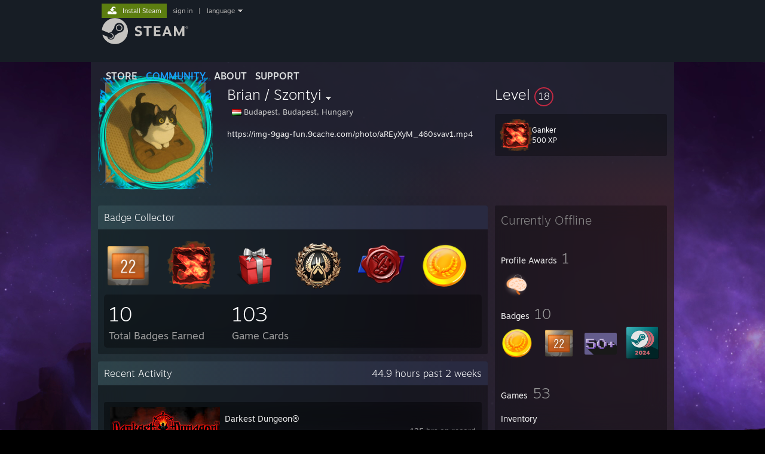

--- FILE ---
content_type: text/html; charset=UTF-8
request_url: https://steamcommunity.com/profiles/76561197963111050
body_size: 13315
content:
<!DOCTYPE html>
<html class=" responsive DesktopUI" lang="en"  >
<head>
	<meta http-equiv="Content-Type" content="text/html; charset=UTF-8">
			<meta name="viewport" content="width=device-width,initial-scale=1">
		<meta name="theme-color" content="#171a21">
		<title>Steam Community :: Brian / Szontyi</title>
	<link rel="shortcut icon" href="/favicon.ico" type="image/x-icon">

	
	
	<link href="https://community.fastly.steamstatic.com/public/shared/css/motiva_sans.css?v=-yZgCk0Nu7kH&amp;l=english&amp;_cdn=fastly" rel="stylesheet" type="text/css">
<link href="https://community.fastly.steamstatic.com/public/shared/css/buttons.css?v=0Ihq-pAoptBq&amp;l=english&amp;_cdn=fastly" rel="stylesheet" type="text/css">
<link href="https://community.fastly.steamstatic.com/public/shared/css/shared_global.css?v=uKH1RcGNHaGr&amp;l=english&amp;_cdn=fastly" rel="stylesheet" type="text/css">
<link href="https://community.fastly.steamstatic.com/public/css/globalv2.css?v=9RV1KkrS040q&amp;l=english&amp;_cdn=fastly" rel="stylesheet" type="text/css">
<link href="https://community.fastly.steamstatic.com/public/css/skin_1/modalContent.css?v=WXAusLHclDIt&amp;l=english&amp;_cdn=fastly" rel="stylesheet" type="text/css">
<link href="https://community.fastly.steamstatic.com/public/css/skin_1/profilev2.css?v=-fVuSwVjP_Fu&amp;l=english&amp;_cdn=fastly" rel="stylesheet" type="text/css">
<link href="https://community.fastly.steamstatic.com/public/shared/css/motiva_sans.css?v=-yZgCk0Nu7kH&amp;l=english&amp;_cdn=fastly" rel="stylesheet" type="text/css">
<link href="https://community.fastly.steamstatic.com/public/css/promo/summer2017/stickers.css?v=Ncr6N09yZIap&amp;l=english&amp;_cdn=fastly" rel="stylesheet" type="text/css">
<link href="https://community.fastly.steamstatic.com/public/shared/css/shared_responsive.css?v=KWbVpwRCHuVv&amp;l=english&amp;_cdn=fastly" rel="stylesheet" type="text/css">
<link href="https://community.fastly.steamstatic.com/public/css/skin_1/header.css?v=EM4kCu67DNda&amp;l=english&amp;_cdn=fastly" rel="stylesheet" type="text/css">
<script type="text/javascript">
	var __PrototypePreserve=[];
	__PrototypePreserve[0] = Array.from;
	__PrototypePreserve[1] = Array.prototype.filter;
	__PrototypePreserve[2] = Array.prototype.flatMap;
	__PrototypePreserve[3] = Array.prototype.find;
	__PrototypePreserve[4] = Array.prototype.some;
	__PrototypePreserve[5] = Function.prototype.bind;
	__PrototypePreserve[6] = HTMLElement.prototype.scrollTo;
</script>
<script type="text/javascript" src="https://community.fastly.steamstatic.com/public/javascript/prototype-1.7.js?v=npJElBnrEO6W&amp;l=english&amp;_cdn=fastly"></script>
<script type="text/javascript">
	Array.from = __PrototypePreserve[0] || Array.from;
	Array.prototype.filter = __PrototypePreserve[1] || Array.prototype.filter;
	Array.prototype.flatMap = __PrototypePreserve[2] || Array.prototype.flatMap;
	Array.prototype.find = __PrototypePreserve[3] || Array.prototype.find;
	Array.prototype.some = __PrototypePreserve[4] || Array.prototype.some;
	Function.prototype.bind = __PrototypePreserve[5] || Function.prototype.bind;
	HTMLElement.prototype.scrollTo = __PrototypePreserve[6] || HTMLElement.prototype.scrollTo;
</script>
<script type="text/javascript">
	var __ScriptaculousPreserve=[];
	__ScriptaculousPreserve[0] = Array.from;
	__ScriptaculousPreserve[1] = Function.prototype.bind;
	__ScriptaculousPreserve[2] = HTMLElement.prototype.scrollTo;
</script>
<script type="text/javascript" src="https://community.fastly.steamstatic.com/public/javascript/scriptaculous/_combined.js?v=pbdAKOcDIgbC&amp;l=english&amp;_cdn=fastly&amp;load=effects,controls,slider,dragdrop"></script>
<script type="text/javascript">
	Array.from = __ScriptaculousPreserve[0] || Array.from;
	Function.prototype.bind = __ScriptaculousPreserve[1] || Function.prototype.bind;
	HTMLElement.prototype.scrollTo = __ScriptaculousPreserve[2] || HTMLElement.prototype.scrollTo;
delete String['__parseStyleElement'];  Prototype.Browser.WebKit = true;</script>
<script type="text/javascript">VALVE_PUBLIC_PATH = "https:\/\/community.fastly.steamstatic.com\/public\/";</script><script type="text/javascript" src="https://community.fastly.steamstatic.com/public/javascript/global.js?v=cMt-H-zOgNUp&amp;l=english&amp;_cdn=fastly"></script>
<script type="text/javascript" src="https://community.fastly.steamstatic.com/public/javascript/jquery-1.11.1.min.js?v=gQHVlrK4-jX-&amp;l=english&amp;_cdn=fastly"></script>
<script type="text/javascript" src="https://community.fastly.steamstatic.com/public/shared/javascript/tooltip.js?v=LZHsOVauqTrm&amp;l=english&amp;_cdn=fastly"></script>
<script type="text/javascript" src="https://community.fastly.steamstatic.com/public/shared/javascript/shared_global.js?v=84qavQoecqcM&amp;l=english&amp;_cdn=fastly"></script>
<script type="text/javascript" src="https://community.fastly.steamstatic.com/public/shared/javascript/auth_refresh.js?v=w6QbwI-5-j2S&amp;l=english&amp;_cdn=fastly"></script>
<script type="text/javascript">Object.seal && [ Object, Array, String, Number ].map( function( builtin ) { Object.seal( builtin.prototype ); } );</script><script type="text/javascript">$J = jQuery.noConflict();
if ( typeof JSON != 'object' || !JSON.stringify || !JSON.parse ) { document.write( "<scr" + "ipt type=\"text\/javascript\" src=\"https:\/\/community.fastly.steamstatic.com\/public\/javascript\/json2.js?v=54NKNglvGTO8&amp;l=english&amp;_cdn=fastly\"><\/script>\n" ); };
</script>
		<script type="text/javascript">
			document.addEventListener('DOMContentLoaded', function(event) {
				SetupTooltips( { tooltipCSSClass: 'community_tooltip'} );
		});
		</script><script type="text/javascript" src="https://community.fastly.steamstatic.com/public/javascript/modalContent.js?v=uqf5ttWTRe7l&amp;l=english&amp;_cdn=fastly"></script>
<script type="text/javascript" src="https://community.fastly.steamstatic.com/public/javascript/modalv2.js?v=zBXEuexVQ0FZ&amp;l=english&amp;_cdn=fastly"></script>
<script type="text/javascript" src="https://community.fastly.steamstatic.com/public/javascript/profile.js?v=kpuU5wNDRWQz&amp;l=english&amp;_cdn=fastly"></script>
<script type="text/javascript" src="https://community.fastly.steamstatic.com/public/javascript/promo/stickers.js?v=CcLRHsa04otQ&amp;l=english&amp;_cdn=fastly"></script>
<script type="text/javascript" src="https://community.fastly.steamstatic.com/public/javascript/reportedcontent.js?v=-lZqrarogJr8&amp;l=english&amp;_cdn=fastly"></script>
<script type="text/javascript" src="https://community.fastly.steamstatic.com/public/javascript/webui/clientcom.js?v=cafaX6REwCoI&amp;l=english&amp;_cdn=fastly"></script>
<script type="text/javascript" src="https://community.fastly.steamstatic.com/public/shared/javascript/shared_responsive_adapter.js?v=e6xwLWkl6YbR&amp;l=english&amp;_cdn=fastly"></script>

						<meta name="twitter:card" content="summary">
					<meta name="Description" content="https://img-9gag-fun.9cache.com/photo/aREyXyM_460svav1.mp4">
			
	<meta name="twitter:site" content="@steam" />

						<meta property="og:title" content="Steam Community :: Brian / Szontyi">
					<meta property="twitter:title" content="Steam Community :: Brian / Szontyi">
					<meta property="og:type" content="website">
					<meta property="fb:app_id" content="105386699540688">
					<meta property="og:description" content="https://img-9gag-fun.9cache.com/photo/aREyXyM_460svav1.mp4">
					<meta property="twitter:description" content="https://img-9gag-fun.9cache.com/photo/aREyXyM_460svav1.mp4">
			
	
			<link rel="image_src" href="https://avatars.fastly.steamstatic.com/11fb2b0565624ac9236b6306c8ead31621537ba1_full.jpg">
		<meta property="og:image" content="https://avatars.fastly.steamstatic.com/11fb2b0565624ac9236b6306c8ead31621537ba1_full.jpg">
		<meta name="twitter:image" content="https://avatars.fastly.steamstatic.com/11fb2b0565624ac9236b6306c8ead31621537ba1_full.jpg" />
				
	
	
	
	
	</head>
<body class="flat_page profile_page has_profile_background DefaultTheme responsive_page ">


<div class="responsive_page_frame with_header">
						<div role="navigation" class="responsive_page_menu_ctn mainmenu" aria-label="Mobile Menu">
				<div class="responsive_page_menu"  id="responsive_page_menu">
										<div class="mainmenu_contents">
						<div class="mainmenu_contents_items">
															<a class="menuitem" href="https://steamcommunity.com/login/home/?goto=profiles%2F76561197963111050">
									Sign in								</a>
															<a class="menuitem supernav" href="https://store.steampowered.com/" data-tooltip-type="selector" data-tooltip-content=".submenu_Store">
				Store			</a>
			<div class="submenu_Store" style="display: none;" data-submenuid="Store">
														<a class="submenuitem" href="https://store.steampowered.com/">
						Home											</a>
														<a class="submenuitem" href="https://store.steampowered.com/explore/">
						Discovery Queue											</a>
														<a class="submenuitem" href="https://steamcommunity.com/my/wishlist/">
						Wishlist											</a>
														<a class="submenuitem" href="https://store.steampowered.com/points/shop/">
						Points Shop											</a>
														<a class="submenuitem" href="https://store.steampowered.com/news/">
						News											</a>
														<a class="submenuitem" href="https://store.steampowered.com/stats/">
						Charts											</a>
							</div>
										<a class="menuitem supernav supernav_active" href="https://steamcommunity.com/" data-tooltip-type="selector" data-tooltip-content=".submenu_Community">
				Community			</a>
			<div class="submenu_Community" style="display: none;" data-submenuid="Community">
														<a class="submenuitem" href="https://steamcommunity.com/">
						Home											</a>
														<a class="submenuitem" href="https://steamcommunity.com/discussions/">
						Discussions											</a>
														<a class="submenuitem" href="https://steamcommunity.com/workshop/">
						Workshop											</a>
														<a class="submenuitem" href="https://steamcommunity.com/market/">
						Market											</a>
														<a class="submenuitem" href="https://steamcommunity.com/?subsection=broadcasts">
						Broadcasts											</a>
							</div>
										<a class="menuitem " href="https://store.steampowered.com/about/">
				About			</a>
										<a class="menuitem " href="https://help.steampowered.com/en/">
				Support			</a>
			
							<div class="minor_menu_items">
																								<div class="menuitem change_language_action">
									Change language								</div>
																																	<a class="menuitem" href="https://store.steampowered.com/mobile" target="_blank" rel="noreferrer">Get the Steam Mobile App</a>
																									<div class="menuitem" role="link" onclick="Responsive_RequestDesktopView();">
										View desktop website									</div>
															</div>
						</div>
						<div class="mainmenu_footer_spacer  "></div>
						<div class="mainmenu_footer">
															<div class="mainmenu_footer_logo"><img src="https://community.fastly.steamstatic.com/public/shared/images/responsive/footerLogo_valve_new.png"></div>
								© Valve Corporation. All rights reserved. All trademarks are property of their respective owners in the US and other countries.								<span class="mainmenu_valve_links">
									<a href="https://store.steampowered.com/privacy_agreement/" target="_blank">Privacy Policy</a>
									&nbsp;| &nbsp;<a href="http://www.valvesoftware.com/legal.htm" target="_blank">Legal</a>
									&nbsp;| &nbsp;<a href="https://help.steampowered.com/faqs/view/10BB-D27A-6378-4436" target="_blank">Accessibility</a>
									&nbsp;| &nbsp;<a href="https://store.steampowered.com/subscriber_agreement/" target="_blank">Steam Subscriber Agreement</a>
									&nbsp;| &nbsp;<a href="https://store.steampowered.com/steam_refunds/" target="_blank">Refunds</a>
									&nbsp;| &nbsp;<a href="https://store.steampowered.com/account/cookiepreferences/" target="_blank">Cookies</a>
								</span>
													</div>
					</div>
									</div>
			</div>
		
		<div class="responsive_local_menu_tab"></div>

		<div class="responsive_page_menu_ctn localmenu">
			<div class="responsive_page_menu"  id="responsive_page_local_menu" data-panel="{&quot;onOptionsActionDescription&quot;:&quot;#filter_toggle&quot;,&quot;onOptionsButton&quot;:&quot;Responsive_ToggleLocalMenu()&quot;,&quot;onCancelButton&quot;:&quot;Responsive_ToggleLocalMenu()&quot;}">
				<div class="localmenu_content" data-panel="{&quot;maintainY&quot;:true,&quot;bFocusRingRoot&quot;:true,&quot;flow-children&quot;:&quot;column&quot;}">
				</div>
			</div>
		</div>



					<div class="responsive_header">
				<div class="responsive_header_content">
					<div id="responsive_menu_logo">
						<img src="https://community.fastly.steamstatic.com/public/shared/images/responsive/header_menu_hamburger.png" height="100%">
											</div>
					<div class="responsive_header_logo">
						<a href="https://store.steampowered.com/">
															<img src="https://community.fastly.steamstatic.com/public/shared/images/responsive/header_logo.png" height="36" border="0" alt="STEAM">
													</a>
					</div>
									</div>
			</div>
		
		<div class="responsive_page_content_overlay">

		</div>

		<div class="responsive_fixonscroll_ctn nonresponsive_hidden ">
		</div>
	
	<div class="responsive_page_content">

		<div role="banner" id="global_header" data-panel="{&quot;flow-children&quot;:&quot;row&quot;}">
	<div class="content">
		<div class="logo">
			<span id="logo_holder">
									<a href="https://store.steampowered.com/" aria-label="Link to the Steam Homepage">
						<img src="https://community.fastly.steamstatic.com/public/shared/images/header/logo_steam.svg?t=962016" width="176" height="44" alt="Link to the Steam Homepage">
					</a>
							</span>
		</div>

			<div role="navigation" class="supernav_container" aria-label="Global Menu">
								<a class="menuitem supernav" href="https://store.steampowered.com/" data-tooltip-type="selector" data-tooltip-content=".submenu_Store">
				STORE			</a>
			<div class="submenu_Store" style="display: none;" data-submenuid="Store">
														<a class="submenuitem" href="https://store.steampowered.com/">
						Home											</a>
														<a class="submenuitem" href="https://store.steampowered.com/explore/">
						Discovery Queue											</a>
														<a class="submenuitem" href="https://steamcommunity.com/my/wishlist/">
						Wishlist											</a>
														<a class="submenuitem" href="https://store.steampowered.com/points/shop/">
						Points Shop											</a>
														<a class="submenuitem" href="https://store.steampowered.com/news/">
						News											</a>
														<a class="submenuitem" href="https://store.steampowered.com/stats/">
						Charts											</a>
							</div>
										<a class="menuitem supernav supernav_active" href="https://steamcommunity.com/" data-tooltip-type="selector" data-tooltip-content=".submenu_Community">
				COMMUNITY			</a>
			<div class="submenu_Community" style="display: none;" data-submenuid="Community">
														<a class="submenuitem" href="https://steamcommunity.com/">
						Home											</a>
														<a class="submenuitem" href="https://steamcommunity.com/discussions/">
						Discussions											</a>
														<a class="submenuitem" href="https://steamcommunity.com/workshop/">
						Workshop											</a>
														<a class="submenuitem" href="https://steamcommunity.com/market/">
						Market											</a>
														<a class="submenuitem" href="https://steamcommunity.com/?subsection=broadcasts">
						Broadcasts											</a>
							</div>
										<a class="menuitem " href="https://store.steampowered.com/about/">
				About			</a>
										<a class="menuitem " href="https://help.steampowered.com/en/">
				SUPPORT			</a>
				</div>
	<script type="text/javascript">
		jQuery(function($) {
			$('#global_header .supernav').v_tooltip({'location':'bottom', 'destroyWhenDone': false, 'tooltipClass': 'supernav_content', 'offsetY':-6, 'offsetX': 1, 'horizontalSnap': 4, 'tooltipParent': '#global_header .supernav_container', 'correctForScreenSize': false});
		});
	</script>

		<div id="global_actions">
			<div role="navigation" id="global_action_menu" aria-label="Account Menu">
									<a class="header_installsteam_btn header_installsteam_btn_green" href="https://store.steampowered.com/about/">
						<div class="header_installsteam_btn_content">
							Install Steam						</div>
					</a>
				
				
									<a class="global_action_link" href="https://steamcommunity.com/login/home/?goto=profiles%2F76561197963111050">sign in</a>
											&nbsp;|&nbsp;
						<span class="pulldown global_action_link" id="language_pulldown" onclick="ShowMenu( this, 'language_dropdown', 'right' );">language</span>
						<div class="popup_block_new" id="language_dropdown" style="display: none;">
							<div class="popup_body popup_menu">
																																					<a class="popup_menu_item tight" href="?l=schinese" onclick="ChangeLanguage( 'schinese' ); return false;">简体中文 (Simplified Chinese)</a>
																													<a class="popup_menu_item tight" href="?l=tchinese" onclick="ChangeLanguage( 'tchinese' ); return false;">繁體中文 (Traditional Chinese)</a>
																													<a class="popup_menu_item tight" href="?l=japanese" onclick="ChangeLanguage( 'japanese' ); return false;">日本語 (Japanese)</a>
																													<a class="popup_menu_item tight" href="?l=koreana" onclick="ChangeLanguage( 'koreana' ); return false;">한국어 (Korean)</a>
																													<a class="popup_menu_item tight" href="?l=thai" onclick="ChangeLanguage( 'thai' ); return false;">ไทย (Thai)</a>
																													<a class="popup_menu_item tight" href="?l=bulgarian" onclick="ChangeLanguage( 'bulgarian' ); return false;">Български (Bulgarian)</a>
																													<a class="popup_menu_item tight" href="?l=czech" onclick="ChangeLanguage( 'czech' ); return false;">Čeština (Czech)</a>
																													<a class="popup_menu_item tight" href="?l=danish" onclick="ChangeLanguage( 'danish' ); return false;">Dansk (Danish)</a>
																													<a class="popup_menu_item tight" href="?l=german" onclick="ChangeLanguage( 'german' ); return false;">Deutsch (German)</a>
																																							<a class="popup_menu_item tight" href="?l=spanish" onclick="ChangeLanguage( 'spanish' ); return false;">Español - España (Spanish - Spain)</a>
																													<a class="popup_menu_item tight" href="?l=latam" onclick="ChangeLanguage( 'latam' ); return false;">Español - Latinoamérica (Spanish - Latin America)</a>
																													<a class="popup_menu_item tight" href="?l=greek" onclick="ChangeLanguage( 'greek' ); return false;">Ελληνικά (Greek)</a>
																													<a class="popup_menu_item tight" href="?l=french" onclick="ChangeLanguage( 'french' ); return false;">Français (French)</a>
																													<a class="popup_menu_item tight" href="?l=italian" onclick="ChangeLanguage( 'italian' ); return false;">Italiano (Italian)</a>
																													<a class="popup_menu_item tight" href="?l=indonesian" onclick="ChangeLanguage( 'indonesian' ); return false;">Bahasa Indonesia (Indonesian)</a>
																													<a class="popup_menu_item tight" href="?l=hungarian" onclick="ChangeLanguage( 'hungarian' ); return false;">Magyar (Hungarian)</a>
																													<a class="popup_menu_item tight" href="?l=dutch" onclick="ChangeLanguage( 'dutch' ); return false;">Nederlands (Dutch)</a>
																													<a class="popup_menu_item tight" href="?l=norwegian" onclick="ChangeLanguage( 'norwegian' ); return false;">Norsk (Norwegian)</a>
																													<a class="popup_menu_item tight" href="?l=polish" onclick="ChangeLanguage( 'polish' ); return false;">Polski (Polish)</a>
																													<a class="popup_menu_item tight" href="?l=portuguese" onclick="ChangeLanguage( 'portuguese' ); return false;">Português (Portuguese - Portugal)</a>
																													<a class="popup_menu_item tight" href="?l=brazilian" onclick="ChangeLanguage( 'brazilian' ); return false;">Português - Brasil (Portuguese - Brazil)</a>
																													<a class="popup_menu_item tight" href="?l=romanian" onclick="ChangeLanguage( 'romanian' ); return false;">Română (Romanian)</a>
																													<a class="popup_menu_item tight" href="?l=russian" onclick="ChangeLanguage( 'russian' ); return false;">Русский (Russian)</a>
																													<a class="popup_menu_item tight" href="?l=finnish" onclick="ChangeLanguage( 'finnish' ); return false;">Suomi (Finnish)</a>
																													<a class="popup_menu_item tight" href="?l=swedish" onclick="ChangeLanguage( 'swedish' ); return false;">Svenska (Swedish)</a>
																													<a class="popup_menu_item tight" href="?l=turkish" onclick="ChangeLanguage( 'turkish' ); return false;">Türkçe (Turkish)</a>
																													<a class="popup_menu_item tight" href="?l=vietnamese" onclick="ChangeLanguage( 'vietnamese' ); return false;">Tiếng Việt (Vietnamese)</a>
																													<a class="popup_menu_item tight" href="?l=ukrainian" onclick="ChangeLanguage( 'ukrainian' ); return false;">Українська (Ukrainian)</a>
																									<a class="popup_menu_item tight" href="https://www.valvesoftware.com/en/contact?contact-person=Translation%20Team%20Feedback" target="_blank">Report a translation problem</a>
							</div>
						</div>
												</div>
					</div>
			</div>
</div>
<script type="text/javascript">
	g_sessionID = "d7b6c067f1754d04dc0a0c23";
	g_steamID = false;
	g_strLanguage = "english";
	g_SNR = '2_100300_profile_';
	g_bAllowAppImpressions = true;
		g_ContentDescriptorPreferences = [1,3,4];

	

	// We always want to have the timezone cookie set for PHP to use
	setTimezoneCookies();

	$J( function() {

		InitMiniprofileHovers(( 'https%3A%2F%2Fsteamcommunity.com' ));
		InitEmoticonHovers();
		ApplyAdultContentPreferences();
	});

	$J( function() { InitEconomyHovers( "https:\/\/community.fastly.steamstatic.com\/public\/css\/skin_1\/economy.css?v=rbw2FTiaLS06&l=english&_cdn=fastly", "https:\/\/community.fastly.steamstatic.com\/public\/javascript\/economy_common.js?v=3TZBCEPvtfTo&l=english&_cdn=fastly", "https:\/\/community.fastly.steamstatic.com\/public\/javascript\/economy.js?v=55iGPfqTxuQB&l=english&_cdn=fastly" );});</script>
	<div id="webui_config" style="display: none;"
		 data-config="{&quot;EUNIVERSE&quot;:1,&quot;WEB_UNIVERSE&quot;:&quot;public&quot;,&quot;LANGUAGE&quot;:&quot;english&quot;,&quot;COUNTRY&quot;:&quot;US&quot;,&quot;MEDIA_CDN_COMMUNITY_URL&quot;:&quot;https:\/\/cdn.fastly.steamstatic.com\/steamcommunity\/public\/&quot;,&quot;MEDIA_CDN_URL&quot;:&quot;https:\/\/cdn.fastly.steamstatic.com\/&quot;,&quot;VIDEO_CDN_URL&quot;:&quot;https:\/\/video.fastly.steamstatic.com\/&quot;,&quot;COMMUNITY_CDN_URL&quot;:&quot;https:\/\/community.fastly.steamstatic.com\/&quot;,&quot;COMMUNITY_CDN_ASSET_URL&quot;:&quot;https:\/\/cdn.fastly.steamstatic.com\/steamcommunity\/public\/assets\/&quot;,&quot;STORE_CDN_URL&quot;:&quot;https:\/\/store.fastly.steamstatic.com\/&quot;,&quot;PUBLIC_SHARED_URL&quot;:&quot;https:\/\/community.fastly.steamstatic.com\/public\/shared\/&quot;,&quot;COMMUNITY_BASE_URL&quot;:&quot;https:\/\/steamcommunity.com\/&quot;,&quot;CHAT_BASE_URL&quot;:&quot;https:\/\/steamcommunity.com\/&quot;,&quot;STORE_BASE_URL&quot;:&quot;https:\/\/store.steampowered.com\/&quot;,&quot;STORE_CHECKOUT_BASE_URL&quot;:&quot;https:\/\/checkout.steampowered.com\/&quot;,&quot;IMG_URL&quot;:&quot;https:\/\/community.fastly.steamstatic.com\/public\/images\/&quot;,&quot;STEAMTV_BASE_URL&quot;:&quot;https:\/\/steam.tv\/&quot;,&quot;HELP_BASE_URL&quot;:&quot;https:\/\/help.steampowered.com\/&quot;,&quot;PARTNER_BASE_URL&quot;:&quot;https:\/\/partner.steamgames.com\/&quot;,&quot;STATS_BASE_URL&quot;:&quot;https:\/\/partner.steampowered.com\/&quot;,&quot;INTERNAL_STATS_BASE_URL&quot;:&quot;https:\/\/steamstats.valve.org\/&quot;,&quot;IN_CLIENT&quot;:false,&quot;USE_POPUPS&quot;:false,&quot;STORE_ICON_BASE_URL&quot;:&quot;https:\/\/shared.fastly.steamstatic.com\/store_item_assets\/steam\/apps\/&quot;,&quot;STORE_ITEM_BASE_URL&quot;:&quot;https:\/\/shared.fastly.steamstatic.com\/store_item_assets\/&quot;,&quot;WEBAPI_BASE_URL&quot;:&quot;https:\/\/api.steampowered.com\/&quot;,&quot;TOKEN_URL&quot;:&quot;https:\/\/steamcommunity.com\/chat\/clientjstoken&quot;,&quot;BUILD_TIMESTAMP&quot;:1769020383,&quot;PAGE_TIMESTAMP&quot;:1769102580,&quot;IN_TENFOOT&quot;:false,&quot;IN_GAMEPADUI&quot;:false,&quot;IN_CHROMEOS&quot;:false,&quot;IN_MOBILE_WEBVIEW&quot;:false,&quot;PLATFORM&quot;:&quot;macos&quot;,&quot;BASE_URL_STORE_CDN_ASSETS&quot;:&quot;https:\/\/cdn.fastly.steamstatic.com\/store\/&quot;,&quot;EREALM&quot;:1,&quot;LOGIN_BASE_URL&quot;:&quot;https:\/\/login.steampowered.com\/&quot;,&quot;AVATAR_BASE_URL&quot;:&quot;https:\/\/avatars.fastly.steamstatic.com\/&quot;,&quot;FROM_WEB&quot;:true,&quot;WEBSITE_ID&quot;:&quot;Community&quot;,&quot;BASE_URL_SHARED_CDN&quot;:&quot;https:\/\/shared.fastly.steamstatic.com\/&quot;,&quot;CLAN_CDN_ASSET_URL&quot;:&quot;https:\/\/clan.fastly.steamstatic.com\/&quot;,&quot;COMMUNITY_ASSETS_BASE_URL&quot;:&quot;https:\/\/shared.fastly.steamstatic.com\/community_assets\/&quot;,&quot;SNR&quot;:&quot;2_100300_profile_&quot;}"
		 data-userinfo="{&quot;logged_in&quot;:false,&quot;country_code&quot;:&quot;US&quot;,&quot;excluded_content_descriptors&quot;:[1,3,4]}">
	</div>
<div id="application_config" style="display: none;"  data-config="{&quot;EUNIVERSE&quot;:1,&quot;WEB_UNIVERSE&quot;:&quot;public&quot;,&quot;LANGUAGE&quot;:&quot;english&quot;,&quot;COUNTRY&quot;:&quot;US&quot;,&quot;MEDIA_CDN_COMMUNITY_URL&quot;:&quot;https:\/\/cdn.fastly.steamstatic.com\/steamcommunity\/public\/&quot;,&quot;MEDIA_CDN_URL&quot;:&quot;https:\/\/cdn.fastly.steamstatic.com\/&quot;,&quot;VIDEO_CDN_URL&quot;:&quot;https:\/\/video.fastly.steamstatic.com\/&quot;,&quot;COMMUNITY_CDN_URL&quot;:&quot;https:\/\/community.fastly.steamstatic.com\/&quot;,&quot;COMMUNITY_CDN_ASSET_URL&quot;:&quot;https:\/\/cdn.fastly.steamstatic.com\/steamcommunity\/public\/assets\/&quot;,&quot;STORE_CDN_URL&quot;:&quot;https:\/\/store.fastly.steamstatic.com\/&quot;,&quot;PUBLIC_SHARED_URL&quot;:&quot;https:\/\/community.fastly.steamstatic.com\/public\/shared\/&quot;,&quot;COMMUNITY_BASE_URL&quot;:&quot;https:\/\/steamcommunity.com\/&quot;,&quot;CHAT_BASE_URL&quot;:&quot;https:\/\/steamcommunity.com\/&quot;,&quot;STORE_BASE_URL&quot;:&quot;https:\/\/store.steampowered.com\/&quot;,&quot;STORE_CHECKOUT_BASE_URL&quot;:&quot;https:\/\/checkout.steampowered.com\/&quot;,&quot;IMG_URL&quot;:&quot;https:\/\/community.fastly.steamstatic.com\/public\/images\/&quot;,&quot;STEAMTV_BASE_URL&quot;:&quot;https:\/\/steam.tv\/&quot;,&quot;HELP_BASE_URL&quot;:&quot;https:\/\/help.steampowered.com\/&quot;,&quot;PARTNER_BASE_URL&quot;:&quot;https:\/\/partner.steamgames.com\/&quot;,&quot;STATS_BASE_URL&quot;:&quot;https:\/\/partner.steampowered.com\/&quot;,&quot;INTERNAL_STATS_BASE_URL&quot;:&quot;https:\/\/steamstats.valve.org\/&quot;,&quot;IN_CLIENT&quot;:false,&quot;USE_POPUPS&quot;:false,&quot;STORE_ICON_BASE_URL&quot;:&quot;https:\/\/shared.fastly.steamstatic.com\/store_item_assets\/steam\/apps\/&quot;,&quot;STORE_ITEM_BASE_URL&quot;:&quot;https:\/\/shared.fastly.steamstatic.com\/store_item_assets\/&quot;,&quot;WEBAPI_BASE_URL&quot;:&quot;https:\/\/api.steampowered.com\/&quot;,&quot;TOKEN_URL&quot;:&quot;https:\/\/steamcommunity.com\/chat\/clientjstoken&quot;,&quot;BUILD_TIMESTAMP&quot;:1769020383,&quot;PAGE_TIMESTAMP&quot;:1769102580,&quot;IN_TENFOOT&quot;:false,&quot;IN_GAMEPADUI&quot;:false,&quot;IN_CHROMEOS&quot;:false,&quot;IN_MOBILE_WEBVIEW&quot;:false,&quot;PLATFORM&quot;:&quot;macos&quot;,&quot;BASE_URL_STORE_CDN_ASSETS&quot;:&quot;https:\/\/cdn.fastly.steamstatic.com\/store\/&quot;,&quot;EREALM&quot;:1,&quot;LOGIN_BASE_URL&quot;:&quot;https:\/\/login.steampowered.com\/&quot;,&quot;AVATAR_BASE_URL&quot;:&quot;https:\/\/avatars.fastly.steamstatic.com\/&quot;,&quot;FROM_WEB&quot;:true,&quot;WEBSITE_ID&quot;:&quot;Community&quot;,&quot;BASE_URL_SHARED_CDN&quot;:&quot;https:\/\/shared.fastly.steamstatic.com\/&quot;,&quot;CLAN_CDN_ASSET_URL&quot;:&quot;https:\/\/clan.fastly.steamstatic.com\/&quot;,&quot;COMMUNITY_ASSETS_BASE_URL&quot;:&quot;https:\/\/shared.fastly.steamstatic.com\/community_assets\/&quot;,&quot;SNR&quot;:&quot;2_100300_profile_&quot;}" data-userinfo="{&quot;logged_in&quot;:false,&quot;country_code&quot;:&quot;US&quot;,&quot;excluded_content_descriptors&quot;:[1,3,4]}" data-community="[]" data-loyaltystore="{&quot;webapi_token&quot;:&quot;&quot;}" data-steam_notifications="null"></div><link href="https://community.fastly.steamstatic.com/public/css/applications/community/main.css?v=rd_a2TWYf9tU&amp;l=english&amp;_cdn=fastly" rel="stylesheet" type="text/css">
<script type="text/javascript" src="https://community.fastly.steamstatic.com/public/javascript/applications/community/manifest.js?v=9P0CHgNmP9eh&amp;l=english&amp;_cdn=fastly"></script>
<script type="text/javascript" src="https://community.fastly.steamstatic.com/public/javascript/applications/community/libraries~b28b7af69.js?v=otJTfeJA4u84&amp;l=english&amp;_cdn=fastly"></script>
<script type="text/javascript" src="https://community.fastly.steamstatic.com/public/javascript/applications/community/main.js?v=J_uKQr6MdimZ&amp;l=english&amp;_cdn=fastly"></script>
<div  data-featuretarget="profile-rewards"></div>	<div id="application_root"></div>

		<div role="main" class="responsive_page_template_content" id="responsive_page_template_content" data-panel="{&quot;autoFocus&quot;:true}" >

				<script type="text/javascript">
		g_rgProfileData = {"url":"https:\/\/steamcommunity.com\/profiles\/76561197963111050\/","steamid":"76561197963111050","personaname":"Brian \/ Szontyi","summary":" <a class=\"bb_link\" href=\"https:\/\/steamcommunity.com\/linkfilter\/?u=https%3A%2F%2Fimg-9gag-fun.9cache.com%2Fphoto%2FaREyXyM_460svav1.mp4\" target=\"_blank\" rel=\" noopener\" >https:\/\/img-9gag-fun.9cache.com\/photo\/aREyXyM_460svav1.mp4<\/a> "};
		const g_bViewingOwnProfile = 0;
		$J( function() {
			window.Responsive_ReparentItemsInResponsiveMode && Responsive_ReparentItemsInResponsiveMode( '.responsive_groupfriends_element', $J('#responsive_groupfriends_element_ctn') );
			
			
			SetupAnimateOnHoverImages();
		});
	</script>



<div class="no_header profile_page has_profile_background  "
	 style="">

			<div class="profile_animated_background">
			<video playsinline autoplay muted loop poster="https://shared.fastly.steamstatic.com/community_assets/images/items/570/f63da4d6ef68e93e799ca1d67f6d345f0aa124bd.jpg">
									<source src="https://shared.fastly.steamstatic.com/community_assets/images/items/570/982491acceb6c9dde0d5e49dab1e7540c5faa1de.webm" type="video/webm">
									<source src="https://shared.fastly.steamstatic.com/community_assets/images/items/570/8144f2b875ebda693f4dec2f7c43a7a1a916375f.mp4" type="video/mp4">
							</video>
		</div>
		
	


<div class="profile_header_bg">

	<div class="profile_header_bg_texture">
		
		<div class="profile_header">

			
						
			<div class="profile_header_content" data-panel="{&quot;flow-children&quot;:&quot;row&quot;}" >

				
				<div class="playerAvatar profile_header_size offline" data-miniprofile="2845322">
										<div class="playerAvatarAutoSizeInner">
													<div class="profile_avatar_frame">
					<picture>
						<source media="(prefers-reduced-motion: reduce)" srcset="https://shared.fastly.steamstatic.com/community_assets/images/items/2196160/f291bd3e588092fc368b4e6218c8031d42802588.png"></source>
						<source srcset="https://shared.fastly.steamstatic.com/community_assets/images/items/2196160/7f21e5fe7eabffa76e22ad31444f7456d5ac0fee.png"></source>
						<img src="https://shared.fastly.steamstatic.com/community_assets/images/items/2196160/7f21e5fe7eabffa76e22ad31444f7456d5ac0fee.png">
					</picture>
				</div>
														<picture>
				<source media="(prefers-reduced-motion: reduce)" srcset="https://avatars.fastly.steamstatic.com/11fb2b0565624ac9236b6306c8ead31621537ba1_full.jpg"></source>
				<img srcset="https://avatars.fastly.steamstatic.com/11fb2b0565624ac9236b6306c8ead31621537ba1_full.jpg" >
			</picture>
							</div>
				</div>

				<div class="profile_header_centered_col">
					<div class="profile_header_centered_persona">
						<div class="persona_name" style="font-size: 24px;">
							<span class="actual_persona_name">Brian / Szontyi</span>
																						<span class="namehistory_link" onclick="ShowAliasPopup( this );">
								<img id="getnamehistory_arrow" src="https://community.fastly.steamstatic.com/public/images/skin_1/arrowDn9x5.gif" width="9" height="5" border="0">
							</span>
														<div id="NamePopup" class="popup_block_new" style="display: none;">
								<div class="popup_body popup_menu">
									<div>This user has also played as:</div>
									<div id="NamePopupAliases">

									</div>
									<div style="display:none" id="NamePopupClearAliases">
																			</div>
									<div style="clear:both"></div>
								</div>
							</div>
						</div>
													<div class="header_real_name ellipsis">
								<bdi></bdi>
																	<div class="header_location">
																					<img class="profile_flag" src="https://community.fastly.steamstatic.com/public/images/countryflags/hu.gif">
																				Budapest, Budapest, Hungary									</div>
															</div>
											</div>
						<div class="profile_header_summary desktop">
						<div class="profile_summary">
					 <a class="bb_link" href="https://steamcommunity.com/linkfilter/?u=https%3A%2F%2Fimg-9gag-fun.9cache.com%2Fphoto%2FaREyXyM_460svav1.mp4" target="_blank" rel=" noopener" >https://img-9gag-fun.9cache.com/photo/aREyXyM_460svav1.mp4</a> 				</div>
				<div class="profile_summary_footer">
					<span data-panel="{&quot;focusable&quot;:true,&quot;clickOnActivate&quot;:true}" role="button" class="whiteLink" class="whiteLink">View more info</span>
				</div>
						</div>
				</div>

					<div class="profile_header_summary mobile">
						<div class="profile_summary">
					 <a class="bb_link" href="https://steamcommunity.com/linkfilter/?u=https%3A%2F%2Fimg-9gag-fun.9cache.com%2Fphoto%2FaREyXyM_460svav1.mp4" target="_blank" rel=" noopener" >https://img-9gag-fun.9cache.com/photo/aREyXyM_460svav1.mp4</a> 				</div>
				<div class="profile_summary_footer">
					<span data-panel="{&quot;focusable&quot;:true,&quot;clickOnActivate&quot;:true}" role="button" class="whiteLink" class="whiteLink">View more info</span>
				</div>
						</div>

				<div class="profile_header_badgeinfo" data-panel="{&quot;flow-children&quot;:&quot;column&quot;}" >
											<div class="profile_header_badgeinfo_badge_area">
															<a data-panel="{&quot;focusable&quot;:true,&quot;clickOnActivate&quot;:true}" role="button" class="persona_level_btn" href="https://steamcommunity.com/profiles/76561197963111050/badges">
														<div class="persona_name persona_level">Level <div class="friendPlayerLevel lvl_10"><span class="friendPlayerLevelNum">18</span></div></div>
															</a>
															<div class="profile_header_badge">
																			<a href="https://steamcommunity.com/profiles/76561197963111050/gamecards/570" class="favorite_badge">
											<div class="favorite_badge_icon" data-tooltip-html="Ganker<br>
Level 5 Dota 2 Badge">
												<img src="https://cdn.fastly.steamstatic.com/steamcommunity/public/images/items/570/05b1b9d504df01096b406777be0d7331d995cf9e.png" class="badge_icon small">
											</div>
											<div class="favorite_badge_description">
												<div class="name ellipsis">Ganker</div>
												<div class="xp">500 XP</div>
											</div>
										</a>
																	</div>
													</div>
										<div class="profile_header_actions">
											</div>
				</div>
			</div>
		</div>
		<script type="text/javascript"> $J( function() { InitProfileSummary( g_rgProfileData['summary'] ); } ); </script>
	</div>
</div>

	<div class="profile_content has_profile_background">
		<div class="profile_content_inner">
			
			

			
			


			<div class="profile_rightcol">
				<div class="responsive_status_info">
						<div class="profile_in_game persona offline">
					<div class="profile_in_game_header">Currently Offline</div>
					</div>
									</div>

				<div class="responsive_count_link_area">
					
					
					<div data-panel="{&quot;maintainX&quot;:true,&quot;bFocusRingRoot&quot;:true,&quot;flow-children&quot;:&quot;row&quot;}" class="profile_awards">
						<div class="profile_count_link_preview_ctn" data-panel="{&quot;focusable&quot;:true,&quot;clickOnActivate&quot;:true}" role="button" >
																<div data-panel="{&quot;focusable&quot;:true,&quot;clickOnActivate&quot;:true}" role="button" class="profile_count_link ellipsis" >
						<a href="https://steamcommunity.com/profiles/76561197963111050/awards/">
							<span class="count_link_label">Profile Awards</span>&nbsp;
							<span class="profile_count_link_total">
																	1															</span>
						</a>
					</div>
														<div class="profile_count_link_preview">
																									<div class="profile_badges_badge " data-tooltip-html="This user's profile has been given the 'Mind Blown' award">
										<a href="javascript:AddProfileAward( 0, 'https://steamcommunity.com/login/home/?goto=https%3A%2F%2Fsteamcommunity.com%2Fprofiles%2F76561197963111050%2F%3FinsideModal%3D0', '76561197963111050', 10 )">
											<img src="https://store.fastly.steamstatic.com/public/images/loyalty/reactions/still/10.png?v=5" class="award_icon small" data-animate-on-hover-src="https://store.fastly.steamstatic.com/public/images/loyalty/reactions/animated/10.png?v=5">
										</a>
									</div>
																									<div style="clear: left;"></div>
							</div>
						</div>
					</div>
					
					<div data-panel="{&quot;maintainX&quot;:true,&quot;bFocusRingRoot&quot;:true,&quot;flow-children&quot;:&quot;row&quot;}" class="profile_badges">
						<div class="profile_count_link_preview_ctn" data-panel="{&quot;focusable&quot;:true,&quot;clickOnActivate&quot;:true}" role="button" >
																<div data-panel="{&quot;focusable&quot;:true,&quot;clickOnActivate&quot;:true}" role="button" class="profile_count_link ellipsis" >
						<a href="https://steamcommunity.com/profiles/76561197963111050/badges/">
							<span class="count_link_label">Badges</span>&nbsp;
							<span class="profile_count_link_total">
																	10															</span>
						</a>
					</div>
														<div class="profile_count_link_preview">
																									<div class="profile_badges_badge "  data-tooltip-html="Community Ambassador" >
										<a href="https://steamcommunity.com/profiles/76561197963111050/badges/2">
											<img src="https://community.fastly.steamstatic.com/public/images/badges/01_community/community03_80.png" class="badge_icon small">
										</a>
									</div>
																										<div class="profile_badges_badge "  data-tooltip-html="Years of Service&lt;br&gt;
Member since November 30, 2003." >
										<a href="https://steamcommunity.com/profiles/76561197963111050/badges/1">
											<img src="https://community.fastly.steamstatic.com/public/images/badges/02_years/steamyears22_80.png" class="badge_icon small">
										</a>
									</div>
																										<div class="profile_badges_badge "  data-tooltip-html="Collection Agent&lt;br&gt;
53 games owned" >
										<a href="https://steamcommunity.com/profiles/76561197963111050/badges/13">
											<img src="https://community.fastly.steamstatic.com/public/images/badges/13_gamecollector/50_80.png?v=4" class="badge_icon small">
										</a>
									</div>
																										<div class="profile_badges_badge last"  data-tooltip-html="Steam Replay 2024&lt;br&gt;
Awarded for viewing your 2024 Steam Replay." >
										<a href="https://steamcommunity.com/profiles/76561197963111050/badges/68">
											<img src="https://community.fastly.steamstatic.com/public/images/badges/generic/YIR2024_80.png" class="badge_icon small">
										</a>
									</div>
																	<div style="clear: left;"></div>
							</div>
						</div>
					</div>
					
					<div data-panel="{&quot;maintainX&quot;:true,&quot;bFocusRingRoot&quot;:true,&quot;flow-children&quot;:&quot;row&quot;}" id="responsive_groupfriends_element_ctn">
					</div>

					<div data-panel="{&quot;maintainX&quot;:true,&quot;bFocusRingRoot&quot;:true,&quot;flow-children&quot;:&quot;row&quot;}" class="profile_item_links">
															<div data-panel="{&quot;focusable&quot;:true,&quot;clickOnActivate&quot;:true}" role="button" class="profile_count_link ellipsis" >
						<a href="https://steamcommunity.com/profiles/76561197963111050/games/?tab=all">
							<span class="count_link_label">Games</span>&nbsp;
							<span class="profile_count_link_total">
																	53															</span>
						</a>
					</div>
																						<div data-panel="{&quot;focusable&quot;:true,&quot;clickOnActivate&quot;:true}" role="button" class="profile_count_link ellipsis" >
						<a href="https://steamcommunity.com/profiles/76561197963111050/inventory/">
							<span class="count_link_label">Inventory</span>&nbsp;
							<span class="profile_count_link_total">
																	&nbsp; <!-- so the line spaces like the rest -->
															</span>
						</a>
					</div>
																																																													<div data-panel="{&quot;focusable&quot;:true,&quot;clickOnActivate&quot;:true}" role="button" class="profile_count_link ellipsis" >
						<a href="https://steamcommunity.com/profiles/76561197963111050/recommended/">
							<span class="count_link_label">Reviews</span>&nbsp;
							<span class="profile_count_link_total">
																	8															</span>
						</a>
					</div>
																																													<div style="clear: left;"></div>
					</div>
				</div>

									<div class="profile_group_links profile_count_link_preview_ctn responsive_groupfriends_element" data-panel="{&quot;focusable&quot;:true,&quot;clickOnActivate&quot;:true}" role="button" >
															<div data-panel="{&quot;focusable&quot;:true,&quot;clickOnActivate&quot;:true}" role="button" class="profile_count_link ellipsis" >
						<a href="https://steamcommunity.com/profiles/76561197963111050/groups/">
							<span class="count_link_label">Groups</span>&nbsp;
							<span class="profile_count_link_total">
																	2															</span>
						</a>
					</div>
																			<div class="profile_count_link_preview">
															<div class="profile_group profile_primary_group">
									<div class="profile_group_avatar">
										<a href="https://steamcommunity.com/groups/digitalbutterflies">
											<img src="https://avatars.fastly.steamstatic.com/cd6b46b9dd7720fa1b78fc803ec0d794bcebbc74_medium.jpg">
										</a>
									</div>
									<a class="whiteLink" href="https://steamcommunity.com/groups/digitalbutterflies">
										HUN [dB]									</a>
									<div class="profile_group_membercount">5 Members</div>
									<div style="clear: left;"></div>
								</div>
																															<div class="profile_group">
										<div class="profile_group_avatar">
											<a href="https://steamcommunity.com/groups/harcsabajusz">
												<img src="https://avatars.fastly.steamstatic.com/2cdb0a99d426811aae186ff595e17d1341a5d1de.jpg">
											</a>
										</div>
										<a class="whiteLink" href="https://steamcommunity.com/groups/harcsabajusz">
											Cat-Fish  ---*_____*---										</a>
										<div class="profile_group_membercount">8 Members</div>
										<div style="clear: left;"></div>
									</div>
																					</div>
					</div>
				
									<div class="profile_friend_links profile_count_link_preview_ctn responsive_groupfriends_element" data-panel="{&quot;focusable&quot;:true,&quot;clickOnActivate&quot;:true}" role="button" >
															<div data-panel="{&quot;focusable&quot;:true,&quot;clickOnActivate&quot;:true}" role="button" class="profile_count_link ellipsis" >
						<a href="https://steamcommunity.com/profiles/76561197963111050/friends/">
							<span class="count_link_label">Friends</span>&nbsp;
							<span class="profile_count_link_total">
																	324															</span>
						</a>
					</div>
							
						
						<div class="profile_topfriends profile_count_link_preview">
																	<div data-panel="{&quot;flow-children&quot;:&quot;column&quot;}" class="friendBlock persona offline" data-miniprofile="89187017" >
						<a class="friendBlockLinkOverlay" href="https://steamcommunity.com/id/demaful"></a>
										<div class="friendPlayerLevel lvl_100 lvl_plus_60">
					<span class="friendPlayerLevelNum">161</span>
				</div>
												<div class="playerAvatar offline">
				<img src="https://avatars.fastly.steamstatic.com/457be4c2ab4d44dbf9712cc3d609bf3656b1c61b_medium.jpg">
			</div>
			<div class="friendBlockContent">
				demaful<br>
				<span class="friendSmallText">
		Offline
				</span>
			</div>
		</div>
																			<div data-panel="{&quot;flow-children&quot;:&quot;column&quot;}" class="friendBlock persona offline" data-miniprofile="1823822" >
						<a class="friendBlockLinkOverlay" href="https://steamcommunity.com/id/sinexxx6996"></a>
										<div class="friendPlayerLevel lvl_100 lvl_plus_50">
					<span class="friendPlayerLevelNum">155</span>
				</div>
												<div class="playerAvatar offline">
				<img src="https://avatars.fastly.steamstatic.com/9c6298d9c4aed3248ccb728538906fdfd579f56b_medium.jpg">
			</div>
			<div class="friendBlockContent">
				็<br>
				<span class="friendSmallText">
		Offline
				</span>
			</div>
		</div>
																			<div data-panel="{&quot;flow-children&quot;:&quot;column&quot;}" class="friendBlock persona offline" data-miniprofile="352615511" >
						<a class="friendBlockLinkOverlay" href="https://steamcommunity.com/profiles/76561198312881239"></a>
										<div class="friendPlayerLevel lvl_100 lvl_plus_10">
					<span class="friendPlayerLevelNum">114</span>
				</div>
												<div class="playerAvatar offline">
				<img src="https://avatars.fastly.steamstatic.com/12f36bd2050512b5ff0bbe7cbfc3af459e6a942c_medium.jpg">
			</div>
			<div class="friendBlockContent">
				Fire 火事<br>
				<span class="friendSmallText">
		Offline
				</span>
			</div>
		</div>
																			<div data-panel="{&quot;flow-children&quot;:&quot;column&quot;}" class="friendBlock persona offline" data-miniprofile="128164126" >
						<a class="friendBlockLinkOverlay" href="https://steamcommunity.com/id/turk1"></a>
										<div class="friendPlayerLevel lvl_100 lvl_plus_0">
					<span class="friendPlayerLevelNum">101</span>
				</div>
												<div class="playerAvatar offline">
				<img src="https://avatars.fastly.steamstatic.com/62d2cfb36e18049dccfa96f85ab8dc5155a8ad52_medium.jpg">
			</div>
			<div class="friendBlockContent">
				turk1<br>
				<span class="friendSmallText">
		Offline
				</span>
			</div>
		</div>
																			<div data-panel="{&quot;flow-children&quot;:&quot;column&quot;}" class="friendBlock persona online" data-miniprofile="116576137" >
						<a class="friendBlockLinkOverlay" href="https://steamcommunity.com/profiles/76561198076841865"></a>
										<div class="friendPlayerLevel lvl_90">
					<span class="friendPlayerLevelNum">95</span>
				</div>
												<div class="playerAvatar online">
				<img src="https://avatars.fastly.steamstatic.com/8786a2f9b47116a1092aeb8f85eedf9da3a29fe8_medium.jpg">
			</div>
			<div class="friendBlockContent">
				Tigristen<br>
				<span class="friendSmallText">
		Online
				</span>
			</div>
		</div>
																			<div data-panel="{&quot;flow-children&quot;:&quot;column&quot;}" class="friendBlock persona offline" data-miniprofile="29665654" >
						<a class="friendBlockLinkOverlay" href="https://steamcommunity.com/id/ThE_GaMe_hu"></a>
										<div class="friendPlayerLevel lvl_90">
					<span class="friendPlayerLevelNum">94</span>
				</div>
												<div class="playerAvatar offline">
				<img src="https://avatars.fastly.steamstatic.com/fa344792b57be4928644109a5c9d5abcf86b7dfb_medium.jpg">
			</div>
			<div class="friendBlockContent">
				THE GAME DX<br>
				<span class="friendSmallText">
		Offline
				</span>
			</div>
		</div>
															</div>
					</div>
				
			</div>


			<div class="profile_leftcol">

									<div class="profile_customization_area">
												
<div data-panel="{&quot;type&quot;:&quot;PanelGroup&quot;}" class="profile_customization">
		<div class="profile_customization_header">Badge Collector</div>
	<div class="profile_customization_block">
		<div class="badge_showcase">
			<div class="showcase_badges_icons">
													<div class="showcase_slot showcase_badge " data-tooltip-html="Years of Service<br>
Member since November 30, 2003." >
													<a href="https://steamcommunity.com/profiles/76561197963111050/badges/1">
								<img src="https://community.fastly.steamstatic.com/public/images/badges/02_years/steamyears22_80.png" class="badge_icon">
							</a>
																	</div>
									<div class="showcase_slot showcase_badge " data-tooltip-html="Ganker<br>
Level 5 Dota 2 Badge" >
													<a href="https://steamcommunity.com/profiles/76561197963111050/gamecards/570">
								<img src="https://cdn.fastly.steamstatic.com/steamcommunity/public/images/items/570/05b1b9d504df01096b406777be0d7331d995cf9e.png" class="badge_icon">
							</a>
																	</div>
									<div class="showcase_slot showcase_badge " data-tooltip-html="Steam Holiday Sale 2011<br>
Completed 2 achievements" >
													<a href="https://steamcommunity.com/profiles/76561197963111050/badges/6">
								<img src="https://community.fastly.steamstatic.com/public/images/badges/06_winter2011/coal01_80.png" class="badge_icon">
							</a>
																	</div>
									<div class="showcase_slot showcase_badge " data-tooltip-html="Global Sentinel<br>
Level 5 Counter-Strike 2 Badge" >
													<a href="https://steamcommunity.com/profiles/76561197963111050/gamecards/730">
								<img src="https://cdn.fastly.steamstatic.com/steamcommunity/public/images/items/730/400f2cdf69db174f5616038edbb7a3f8e917ae00.png" class="badge_icon">
							</a>
																	</div>
									<div class="showcase_slot showcase_badge " data-tooltip-html="Community Contributor - Legacy<br>
A member of the Steam community has awarded you with 1 first edition award. People were really into what you added to the community! Congratulations!" >
													<a href="https://steamcommunity.com/profiles/76561197963111050/badges/48">
								<img src="https://community.fastly.steamstatic.com/public/images/badges/48_communitycontributor/1_80.png?v=2" class="badge_icon">
							</a>
																	</div>
									<div class="showcase_slot showcase_badge " data-tooltip-html="Community Ambassador" >
													<a href="https://steamcommunity.com/profiles/76561197963111050/badges/2">
								<img src="https://community.fastly.steamstatic.com/public/images/badges/01_community/community03_80.png" class="badge_icon">
							</a>
																	</div>
								<div style="clear: left;"></div>
			</div>

			<div class="showcase_content_bg showcase_stats_row">
				<a class="showcase_stat" href="https://steamcommunity.com/profiles/76561197963111050/badges/">
					<div class="value">10</div>
					<div class="label">Total Badges Earned</div>
				</a>
													<a class="showcase_stat" href="https://steamcommunity.com/profiles/76561197963111050/inventory/#753_6">
						<div class="value">103</div>
						<div class="label">Game Cards</div>
					</a>
								<div style="clear: left;"></div>
			</div>
		</div>
		<div style="clear: both"></div>
	</div>
</div>											</div>
				
									<div class="profile_customization">
						<div class="profile_recentgame_header profile_customization_header">
							<div>Recent Activity</div>
															<div class="recentgame_quicklinks recentgame_recentplaytime">
									<div>44.9 hours past 2 weeks</div>
								</div>
													</div>
						<div class="profile_customization_block">

							<div class="recent_games">
																	<div class="recent_game">
										<div data-panel="{&quot;type&quot;:&quot;PanelGroup&quot;}" class="recent_game_content">
											<div class="game_info">
												<div class="game_info_cap "><a href="https://steamcommunity.com/app/262060"><img class="game_capsule" src="https://shared.fastly.steamstatic.com/store_item_assets/steam/apps/262060/capsule_184x69.jpg?t=1756404119"></a></div>
												<div class="game_info_details">
													135 hrs on record<br>
																																										last played on Jan 22																																							</div>
												<div class="game_name"><a class="whiteLink" href="https://steamcommunity.com/app/262060">Darkest Dungeon®</a></div>
											</div>

												<div class="game_info_stats">
					<div class="game_info_achievements_only_ctn">
													<div class="game_info_achievements">
						<div class="game_info_achievements_summary_area">
							<span class="game_info_achievement_summary">
								<a class="whiteLink" href="https://steamcommunity.com/profiles/76561197963111050/stats/262060/achievements/">Achievement Progress</a>
								&nbsp; <span class="ellipsis">37 of 120</span>
							</span>
							<div class="achievement_progress_bar_ctn">
																	<div class="progress_bar" style="width: 30%;">

									</div>
															</div>
						</div>
						<div class="achievement_icons">
																						<div class="game_info_achievement"  data-tooltip-text="Blocked from life..." >
									<a href="https://steamcommunity.com/profiles/76561197963111050/stats/262060/achievements/">
										<img src="https://cdn.fastly.steamstatic.com/steamcommunity/public/images/apps/262060/9b36d7c6b3472d9198c000b1bde99c4920a92281.jpg">
									</a>
								</div>
															<div class="game_info_achievement"  data-tooltip-text="Murder of Crows" >
									<a href="https://steamcommunity.com/profiles/76561197963111050/stats/262060/achievements/">
										<img src="https://cdn.fastly.steamstatic.com/steamcommunity/public/images/apps/262060/8d2473259cb473a06b47355ecc45444cd6fb5117.jpg">
									</a>
								</div>
															<div class="game_info_achievement"  data-tooltip-text="What is already Dead Cannot Die" >
									<a href="https://steamcommunity.com/profiles/76561197963111050/stats/262060/achievements/">
										<img src="https://cdn.fastly.steamstatic.com/steamcommunity/public/images/apps/262060/514af5f8f73c8e4663c39ef8b9f415103847bacc.jpg">
									</a>
								</div>
															<div class="game_info_achievement"  data-tooltip-text="The fiends must be driven back..." >
									<a href="https://steamcommunity.com/profiles/76561197963111050/stats/262060/achievements/">
										<img src="https://cdn.fastly.steamstatic.com/steamcommunity/public/images/apps/262060/38a9c1f6dc8eaaf745561fa6944783bce07a05aa.jpg">
									</a>
								</div>
															<div class="game_info_achievement"  data-tooltip-text="It takes more than brawn..." >
									<a href="https://steamcommunity.com/profiles/76561197963111050/stats/262060/achievements/">
										<img src="https://cdn.fastly.steamstatic.com/steamcommunity/public/images/apps/262060/decefe90aa2872929c34c622f42974baaf7723f0.jpg">
									</a>
								</div>
																						<div data-panel="{&quot;focusable&quot;:true,&quot;clickOnActivate&quot;:true}" role="button" class="game_info_achievement plus_more" onclick="window.location='https://steamcommunity.com/profiles/76561197963111050/stats/262060/achievements/'">
									+32								</div>
													</div>
					</div>
								<div style="clear: both;"></div>
			</div>
					</div>
										</div>
									</div>
																	<div class="recent_game">
										<div data-panel="{&quot;type&quot;:&quot;PanelGroup&quot;}" class="recent_game_content">
											<div class="game_info">
												<div class="game_info_cap app_has_adult_content"><a href="https://steamcommunity.com/app/1086940"><img class="game_capsule" src="https://shared.fastly.steamstatic.com/store_item_assets/steam/apps/1086940/3dd81008e9c385caf68152450c22353f6a8abec9/capsule_184x69.jpg?t=1765505948"></a></div>
												<div class="game_info_details">
													190 hrs on record<br>
																																										last played on Jan 21																																							</div>
												<div class="game_name"><a class="whiteLink" href="https://steamcommunity.com/app/1086940">Baldur's Gate 3</a></div>
											</div>

												<div class="game_info_stats">
					<div class="game_info_achievements_only_ctn">
													<div class="game_info_achievements">
						<div class="game_info_achievements_summary_area">
							<span class="game_info_achievement_summary">
								<a class="whiteLink" href="https://steamcommunity.com/profiles/76561197963111050/stats/1086940/achievements/">Achievement Progress</a>
								&nbsp; <span class="ellipsis">31 of 54</span>
							</span>
							<div class="achievement_progress_bar_ctn">
																	<div class="progress_bar" style="width: 57%;">

									</div>
															</div>
						</div>
						<div class="achievement_icons">
																						<div class="game_info_achievement"  data-tooltip-text="Under Lock and Key" >
									<a href="https://steamcommunity.com/profiles/76561197963111050/stats/1086940/achievements/">
										<img src="https://cdn.fastly.steamstatic.com/steamcommunity/public/images/apps/1086940/fa32d7bc3e9a30744f2a9b66c2fed4d9246b68a0.jpg">
									</a>
								</div>
															<div class="game_info_achievement"  data-tooltip-text="You Have Two Hands for a Reason" >
									<a href="https://steamcommunity.com/profiles/76561197963111050/stats/1086940/achievements/">
										<img src="https://cdn.fastly.steamstatic.com/steamcommunity/public/images/apps/1086940/8418d590e2386af37de617f855acce42c1b9d1bc.jpg">
									</a>
								</div>
															<div class="game_info_achievement"  data-tooltip-text="Shove Off" >
									<a href="https://steamcommunity.com/profiles/76561197963111050/stats/1086940/achievements/">
										<img src="https://cdn.fastly.steamstatic.com/steamcommunity/public/images/apps/1086940/fc95da156e92c9d6f0955236d77bbe07e36f06e9.jpg">
									</a>
								</div>
															<div class="game_info_achievement"  data-tooltip-text="Just a Nibble" >
									<a href="https://steamcommunity.com/profiles/76561197963111050/stats/1086940/achievements/">
										<img src="https://cdn.fastly.steamstatic.com/steamcommunity/public/images/apps/1086940/884c0f57453132979551b5053fd3f03bb8176038.jpg">
									</a>
								</div>
															<div class="game_info_achievement"  data-tooltip-text="Leave No One Behind" >
									<a href="https://steamcommunity.com/profiles/76561197963111050/stats/1086940/achievements/">
										<img src="https://cdn.fastly.steamstatic.com/steamcommunity/public/images/apps/1086940/cca40bc98c6fb9c7a84e10256866157d5157e060.jpg">
									</a>
								</div>
																						<div data-panel="{&quot;focusable&quot;:true,&quot;clickOnActivate&quot;:true}" role="button" class="game_info_achievement plus_more" onclick="window.location='https://steamcommunity.com/profiles/76561197963111050/stats/1086940/achievements/'">
									+26								</div>
													</div>
					</div>
								<div style="clear: both;"></div>
			</div>
											<div class="game_info_stats_rule"></div>
						<div class="game_info_stats_publishedfilecounts">
						<span class="published_file_count_ctn">
			<span class="published_file_icon recommendation"></span>
			<a class="published_file_link" href="https://steamcommunity.com/profiles/76561197963111050/recommended/1086940/">Review 1</a>
		</span>
					</div>
			</div>
										</div>
									</div>
																	<div class="recent_game">
										<div data-panel="{&quot;type&quot;:&quot;PanelGroup&quot;}" class="recent_game_content">
											<div class="game_info">
												<div class="game_info_cap "><a href="https://steamcommunity.com/app/570"><img class="game_capsule" src="https://shared.fastly.steamstatic.com/store_item_assets/steam/apps/570/capsule_184x69.jpg?t=1766010373"></a></div>
												<div class="game_info_details">
													13,719 hrs on record<br>
																																										last played on Jan 21																																							</div>
												<div class="game_name"><a class="whiteLink" href="https://steamcommunity.com/app/570">Dota 2</a></div>
											</div>

												<div class="game_info_stats">
					<div class="game_info_badge_only_ctn">
									<!-- only badge, no achievements -->
					<div class="game_info_badge_border">
						<div class="game_info_badge">
							<div class="game_info_badge_icon">
								<a href="https://steamcommunity.com/profiles/76561197963111050/gamecards/570">
									<img src="https://cdn.fastly.steamstatic.com/steamcommunity/public/images/items/570/05b1b9d504df01096b406777be0d7331d995cf9e.png" class="badge_icon small">
								</a>
							</div>
							<div class="game_info_badge_description">
								<div class="name"><a class="whiteLink" href="https://steamcommunity.com/profiles/76561197963111050/gamecards/570">Ganker</a></div>
								<div class="xp">500 XP</div>
							</div>
						</div>
					</div>
												<div style="clear: both;"></div>
			</div>
											<div class="game_info_stats_rule"></div>
						<div class="game_info_stats_publishedfilecounts">
						<span class="published_file_count_ctn">
			<span class="published_file_icon recommendation"></span>
			<a class="published_file_link" href="https://steamcommunity.com/profiles/76561197963111050/recommended/570/">Review 1</a>
		</span>
					</div>
			</div>
										</div>
									</div>
															</div>
							<div>
								<div class="recentgame_quicklinks">
									View									<a class="whiteLink" href="https://steamcommunity.com/profiles/76561197963111050/games/">All Recently Played</a>
																			<span class="link_separator">|</span> <a class="whiteLink" href="https://steamcommunity.com/profiles/76561197963111050/wishlist/">Wishlist</a>
																												<span class="link_separator">|</span> <a class="whiteLink" href="https://steamcommunity.com/profiles/76561197963111050/recommended/">Reviews</a>
																	</div>
								<div style="clear: right;"></div>
							</div>
						</div>
					</div>
				
									<div class="profile_comment_area">
						<script type="text/javascript">
	$J( function() {
		InitializeCommentThread( "Profile", "Profile_76561197963111050", {"feature":"-1","feature2":-1,"owner":"76561197963111050","total_count":53,"start":0,"pagesize":6,"has_upvoted":0,"upvotes":0,"votecountid":null,"voteupid":null,"commentcountid":null,"subscribed":false}, 'https://steamcommunity.com/comment/Profile/', 40 );
	} );
</script>
<div class="commentthread_area"  id="commentthread_Profile_76561197963111050_area">
	<div class="commentthread_header">
		<div class="commentthread_header_and_count">
			<span class="ellipsis commentthread_count_label">
									<span class="commentthread_header_label">Comments</span>
							</span>
			<div class="commentthread_count">
							</div>
		</div>
		<div class="commentthread_paging has_view_all_link" id="commentthread_Profile_76561197963111050_pagecontrols">
							<a class="commentthread_allcommentslink" href="https://steamcommunity.com/profiles/76561197963111050/allcomments">View all <span id="commentthread_Profile_76561197963111050_totalcount">53</span> comments</a>
						<div class="commentthread_pagelinks_ctn">
				<a id="commentthread_Profile_76561197963111050_pagebtn_prev" href="javascript:void(0);" class="pagebtn">&lt;</a>
				<span id="commentthread_Profile_76561197963111050_pagelinks" class="commentthread_pagelinks"></span>
				<span id="commentthread_Profile_76561197963111050_pagedropdown" class="commentthread_pagedropdown"></span>
				<a id="commentthread_Profile_76561197963111050_pagebtn_next" href="javascript:void(0);" class="pagebtn">&gt;</a>
			</div>
		</div>
	</div>
				<!-- 21 -->
				<div style="" class="commentthread_comment_container" id="commentthread_Profile_76561197963111050_postcontainer">
			<div class="commentthread_comments" id="commentthread_Profile_76561197963111050_posts">
						
	
	<div data-panel="{&quot;flow-children&quot;:&quot;row&quot;,&quot;type&quot;:&quot;PanelGroup&quot;}" class="commentthread_comment responsive_body_text   " id="comment_603043958082330173" style="">
				<div class="commentthread_comment_avatar playerAvatar offline">
											<a href="https://steamcommunity.com/profiles/76561198879480016" data-miniprofile="919214288">
									<img src="https://avatars.fastly.steamstatic.com/81bcc3020d108c454ae11286bf17ea5b1a009be4.jpg" srcset="https://avatars.fastly.steamstatic.com/81bcc3020d108c454ae11286bf17ea5b1a009be4.jpg 1x, https://avatars.fastly.steamstatic.com/81bcc3020d108c454ae11286bf17ea5b1a009be4_medium.jpg 2x">							</a>
		</div>
		<div class="commentthread_comment_content">
			<div data-panel="{&quot;flow-children&quot;:&quot;row&quot;}" class="commentthread_comment_author">
				<a class="hoverunderline commentthread_author_link" href="https://steamcommunity.com/profiles/76561198879480016"  data-miniprofile="919214288">
					<bdi>petr1k</bdi></a>

				
				
				
				
				
				<span class="commentthread_comment_timestamp" title="October 12, 2025 @ 10:12:17 am PST" data-timestamp="1760289137">
					Oct 12, 2025 @ 10:12am&nbsp;
				</span>
												<div class="commentthread_comment_actions" >
									</div>
			</div>
			<div class="commentthread_comment_text" id="comment_content_603043958082330173">
				- rep cheater			</div>
								</div>
			</div>
		
	
	<div data-panel="{&quot;flow-children&quot;:&quot;row&quot;,&quot;type&quot;:&quot;PanelGroup&quot;}" class="commentthread_comment responsive_body_text   " id="comment_4629231855272506600" style="">
				<div class="commentthread_comment_avatar playerAvatar online">
										<div class="profile_avatar_frame">
					<picture>
						<source media="(prefers-reduced-motion: reduce)" srcset="https://shared.fastly.steamstatic.com/community_assets/images/items/3099200/f211e970cfedbb3833a6bb6b84b665b554754d6d.png"></source>
						<source srcset="https://shared.fastly.steamstatic.com/community_assets/images/items/3099200/4863789cbd7f54652106073eea568bb983c488e1.png"></source>
						<img src="https://shared.fastly.steamstatic.com/community_assets/images/items/3099200/4863789cbd7f54652106073eea568bb983c488e1.png">
					</picture>
				</div>
								<a href="https://steamcommunity.com/id/ojji" data-miniprofile="3465006">
									<img src="https://avatars.fastly.steamstatic.com/44cf55fc5faf8616876234e773f3ce23c6bfb8b2.jpg" srcset="https://avatars.fastly.steamstatic.com/44cf55fc5faf8616876234e773f3ce23c6bfb8b2.jpg 1x, https://avatars.fastly.steamstatic.com/44cf55fc5faf8616876234e773f3ce23c6bfb8b2_medium.jpg 2x">							</a>
		</div>
		<div class="commentthread_comment_content">
			<div data-panel="{&quot;flow-children&quot;:&quot;row&quot;}" class="commentthread_comment_author">
				<a class="hoverunderline commentthread_author_link" href="https://steamcommunity.com/id/ojji"  data-miniprofile="3465006">
					<bdi>Zshun</bdi></a>

				
				
				
				
				
				<span class="commentthread_comment_timestamp" title="November 13, 2024 @ 2:01:50 pm PST" data-timestamp="1731535310">
					Nov 13, 2024 @ 2:01pm&nbsp;
				</span>
												<div class="commentthread_comment_actions" >
									</div>
			</div>
			<div class="commentthread_comment_text" id="comment_content_4629231855272506600">
				+rep very kind player, also not russian bot (he doesn't like to assist tho)			</div>
								</div>
			</div>
		
	
	<div data-panel="{&quot;flow-children&quot;:&quot;row&quot;,&quot;type&quot;:&quot;PanelGroup&quot;}" class="commentthread_comment responsive_body_text   " id="comment_5267542371400332658" style="">
				<div class="commentthread_comment_avatar playerAvatar offline">
										<div class="profile_avatar_frame">
					<picture>
						<source media="(prefers-reduced-motion: reduce)" srcset="https://shared.fastly.steamstatic.com/community_assets/images/items/730/c30260bb120bf1379f075802653c8eb86da7a7e9.png"></source>
						<source srcset="https://shared.fastly.steamstatic.com/community_assets/images/items/730/c30260bb120bf1379f075802653c8eb86da7a7e9.png"></source>
						<img src="https://shared.fastly.steamstatic.com/community_assets/images/items/730/c30260bb120bf1379f075802653c8eb86da7a7e9.png">
					</picture>
				</div>
								<a href="https://steamcommunity.com/profiles/76561197962653351" data-miniprofile="2387623">
									<img src="https://avatars.fastly.steamstatic.com/5760ec26d3176bb9c2da3433c640712f17edad6b.jpg" srcset="https://avatars.fastly.steamstatic.com/5760ec26d3176bb9c2da3433c640712f17edad6b.jpg 1x, https://avatars.fastly.steamstatic.com/5760ec26d3176bb9c2da3433c640712f17edad6b_medium.jpg 2x">							</a>
		</div>
		<div class="commentthread_comment_content">
			<div data-panel="{&quot;flow-children&quot;:&quot;row&quot;}" class="commentthread_comment_author">
				<a class="hoverunderline commentthread_author_link" href="https://steamcommunity.com/profiles/76561197962653351"  data-miniprofile="2387623">
					<bdi>-MANBO-</bdi></a>

				
				
				
				
				
				<span class="commentthread_comment_timestamp" title="August 16, 2022 @ 1:58:04 pm PST" data-timestamp="1660683484">
					Aug 16, 2022 @ 1:58pm&nbsp;
				</span>
												<div class="commentthread_comment_actions" >
									</div>
			</div>
			<div class="commentthread_comment_text" id="comment_content_5267542371400332658">
				++++rep			</div>
								</div>
			</div>
		
	
	<div data-panel="{&quot;flow-children&quot;:&quot;row&quot;,&quot;type&quot;:&quot;PanelGroup&quot;}" class="commentthread_comment responsive_body_text   " id="comment_3410930083334061541" style="">
				<div class="commentthread_comment_avatar playerAvatar offline">
											<a href="https://steamcommunity.com/id/-cuda" data-miniprofile="24331797">
									<img src="https://avatars.fastly.steamstatic.com/758c6b693e98bb98ca67338f3389502b7c41b441.jpg" srcset="https://avatars.fastly.steamstatic.com/758c6b693e98bb98ca67338f3389502b7c41b441.jpg 1x, https://avatars.fastly.steamstatic.com/758c6b693e98bb98ca67338f3389502b7c41b441_medium.jpg 2x">							</a>
		</div>
		<div class="commentthread_comment_content">
			<div data-panel="{&quot;flow-children&quot;:&quot;row&quot;}" class="commentthread_comment_author">
				<a class="hoverunderline commentthread_author_link" href="https://steamcommunity.com/id/-cuda"  data-miniprofile="24331797">
					<bdi>CUDA</bdi></a>

				
				
				
				
				
				<span class="commentthread_comment_timestamp" title="July 5, 2022 @ 12:35:19 pm PST" data-timestamp="1657049719">
					Jul 5, 2022 @ 12:35pm&nbsp;
				</span>
												<div class="commentthread_comment_actions" >
									</div>
			</div>
			<div class="commentthread_comment_text" id="comment_content_3410930083334061541">
				+rep , top aláíró			</div>
								</div>
			</div>
		
	
	<div data-panel="{&quot;flow-children&quot;:&quot;row&quot;,&quot;type&quot;:&quot;PanelGroup&quot;}" class="commentthread_comment responsive_body_text   " id="comment_3193615617164164255" style="">
				<div class="commentthread_comment_avatar playerAvatar offline">
											<a href="https://steamcommunity.com/id/-cuda" data-miniprofile="24331797">
									<img src="https://avatars.fastly.steamstatic.com/758c6b693e98bb98ca67338f3389502b7c41b441.jpg" srcset="https://avatars.fastly.steamstatic.com/758c6b693e98bb98ca67338f3389502b7c41b441.jpg 1x, https://avatars.fastly.steamstatic.com/758c6b693e98bb98ca67338f3389502b7c41b441_medium.jpg 2x">							</a>
		</div>
		<div class="commentthread_comment_content">
			<div data-panel="{&quot;flow-children&quot;:&quot;row&quot;}" class="commentthread_comment_author">
				<a class="hoverunderline commentthread_author_link" href="https://steamcommunity.com/id/-cuda"  data-miniprofile="24331797">
					<bdi>CUDA</bdi></a>

				
				
				
				
				
				<span class="commentthread_comment_timestamp" title="January 14, 2022 @ 8:00:22 am PST" data-timestamp="1642176022">
					Jan 14, 2022 @ 8:00am&nbsp;
				</span>
												<div class="commentthread_comment_actions" >
									</div>
			</div>
			<div class="commentthread_comment_text" id="comment_content_3193615617164164255">
				ilyenkor kell síelni...			</div>
								</div>
			</div>
		
	
	<div data-panel="{&quot;flow-children&quot;:&quot;row&quot;,&quot;type&quot;:&quot;PanelGroup&quot;}" class="commentthread_comment responsive_body_text   " id="comment_3193611744849233381" style="">
				<div class="commentthread_comment_avatar playerAvatar offline">
											<a href="https://steamcommunity.com/id/-cuda" data-miniprofile="24331797">
									<img src="https://avatars.fastly.steamstatic.com/758c6b693e98bb98ca67338f3389502b7c41b441.jpg" srcset="https://avatars.fastly.steamstatic.com/758c6b693e98bb98ca67338f3389502b7c41b441.jpg 1x, https://avatars.fastly.steamstatic.com/758c6b693e98bb98ca67338f3389502b7c41b441_medium.jpg 2x">							</a>
		</div>
		<div class="commentthread_comment_content">
			<div data-panel="{&quot;flow-children&quot;:&quot;row&quot;}" class="commentthread_comment_author">
				<a class="hoverunderline commentthread_author_link" href="https://steamcommunity.com/id/-cuda"  data-miniprofile="24331797">
					<bdi>CUDA</bdi></a>

				
				
				
				
				
				<span class="commentthread_comment_timestamp" title="November 30, 2021 @ 11:57:55 am PST" data-timestamp="1638302275">
					Nov 30, 2021 @ 11:57am&nbsp;
				</span>
												<div class="commentthread_comment_actions" >
									</div>
			</div>
			<div class="commentthread_comment_text" id="comment_content_3193611744849233381">
				indíthatod!			</div>
								</div>
			</div>
			</div>
		</div>
		<div class="commentthread_footer" id="commentthread_Profile_76561197963111050_fpagecontrols">
			<div class="commentthread_paging" id="commentthread_Profile_76561197963111050_fpagecontrols">
				<a id="commentthread_Profile_76561197963111050_fpagebtn_prev" href="javascript:void(0);" class="pagebtn">&lt;</a>
				<span id="commentthread_Profile_76561197963111050_fpagelinks" class="commentthread_pagelinks"></span>
				<span id="commentthread_Profile_76561197963111050_fpagedropdown" class="commentthread_pagedropdown"></span>
				<a id="commentthread_Profile_76561197963111050_fpagebtn_next" href="javascript:void(0);" class="pagebtn">&gt;</a>
			</div>
			<div style="clear: both;"></div>
		</div>
	</div>					</div>
							</div>

			<div style="clear: both;"></div>
		</div>
	</div>

</div>


		</div>	<!-- responsive_page_legacy_content -->

			<div id="footer_spacer" class=""></div>
	<div id="footer_responsive_optin_spacer"></div>
	<div id="footer">
					<div class="footer_content">
				<span id="footerLogo"><img src="https://community.fastly.steamstatic.com/public/images/skin_1/footerLogo_valve.png?v=1" width="96" height="26" border="0" alt="Valve Logo" /></span>
				<span id="footerText">
					&copy; Valve Corporation. All rights reserved. All trademarks are property of their respective owners in the US and other countries.<br/>Some geospatial data on this website is provided by <a href="https://steamcommunity.com/linkfilter/?u=http%3A%2F%2Fwww.geonames.org" target="_blank" rel=" noopener">geonames.org</a>.					<br>
											<span class="valve_links">
							<a href="http://store.steampowered.com/privacy_agreement/" target="_blank">Privacy Policy</a>
							&nbsp; | &nbsp;<a href="https://store.steampowered.com/legal/" target="_blank">Legal</a>
							&nbsp; | &nbsp;<a href="https://help.steampowered.com/faqs/view/10BB-D27A-6378-4436" target="_blank">Accessibility</a>
							&nbsp;| &nbsp;<a href="http://store.steampowered.com/subscriber_agreement/" target="_blank">Steam Subscriber Agreement</a>
                            &nbsp;| &nbsp;<a href="http://store.steampowered.com/account/cookiepreferences/" target="_blank">Cookies</a>
						</span>
									</span>
			</div>
							<div class="responsive_optin_link">
				<div class="btn_medium btnv6_grey_black" role="link" onclick="Responsive_RequestMobileView()">
					<span>View mobile website</span>
				</div>
			</div>
			</div>
	
	</div>	<!-- responsive_page_content -->

</div>	<!-- responsive_page_frame -->
</body>
</html>

--- FILE ---
content_type: text/javascript;charset=UTF-8
request_url: https://community.fastly.steamstatic.com/public/javascript/global.js?v=cMt-H-zOgNUp&l=english&_cdn=fastly
body_size: 23749
content:



function RegisterSteamOnWebPanelShownHandler( f )
{
	$J(document).on( 'visibilitychange', function() {
		if ( document.visibilityState === "visible" )
			f();
	});
}

function RegisterSteamOnWebPanelHiddenHandler( f )
{
	$J(document).on( 'visibilitychange', function() {
		if ( document.visibilityState === "hidden" )
			f();
	});
}





function RefreshNotificationArea()
{
	// the new way - updates both the old envelope and responsive menu
	UpdateNotificationCounts();
}

function vIE()
{
	return (navigator.appName=='Microsoft Internet Explorer') ? parseFloat( ( new RegExp( "MSIE ([0-9]{1,}[.0-9]{0,})" ) ).exec( navigator.userAgent )[1] ) : -1;
}

function checkAbuseSub( elForm )
{
	if ( !$J(elForm).find('input[name=abuseType]:checked').length )
	{
		alert( 'Please select a reason for reporting abuse' );
		return false;
	}

	CModal.DismissActiveModal();

	var params = $J(elForm).serializeArray();
	params.push( {name: 'json', value: 1} );

	$J.post( 'https://steamcommunity.com/actions/ReportAbuse/', params).done( function() {
		ShowAlertDialog( 'Thank You!', 'Thank you for reporting offensive content and helping to keep Steam clean and friendly.' );
	}).fail( function() {
		ShowAlertDialog( 'Report Violation', 'There was a problem saving your report.  Please try again later.' );
	});
	return false;
}



var g_whiteListedDomains = [
	"steampowered.com",
	"steamgames.com",
	"steamcommunity.com",
	"valvesoftware.com",
	"youtube.com",
	"youtu.be",
	"live.com",
	"msn.com",
	"myspace.com",
	"facebook.com",
	"hi5.com",
	"wikipedia.org",
	"orkut.com",
	"blogger.com",
	"friendster.com",
	"fotolog.net",
	"google.fr",
	"baidu.com",
	"microsoft.com",
	"shacknews.com",
	"bbc.co.uk",
	"cnn.com",
	"foxsports.com",
	"pcmag.com",
	"nytimes.com",
	"flickr.com",
	"amazon.com",
	"veoh.com",
	"pcgamer.com",
	"metacritic.com",
	"fileplanet.com",
	"gamespot.com",
	"gametap.com",
	"ign.com",
	"kotaku.com",
	"xfire.com",
	"pcgames.gwn.com",
	"gamezone.com",
	"gamesradar.com",
	"digg.com",
	"engadget.com",
	"gizmodo.com",
	"gamesforwindows.com",
	"xbox.com",
	"cnet.com",
	"l4d.com",
	"teamfortress.com",
	"tf2.com",
	"half-life2.com",
	"aperturescience.com",
	"dayofdefeat.com",
	"dota2.com",
	"playdota.com",
	"kickstarter.com",
	"gamingheads.com",
	"reddit.com",
	"counter-strike.net",
	"imgur.com"
];

function getHostname( str )
{
	var re = new RegExp( '^(steam://openurl(_external)?/)?(f|ht)tps?://([^@/?#]*@)?([^/#?]+)', 'im' );
	return str.trim().match(re)[5].toString();
}

function AlertNonSteamSite( elem )
{
	var url = elem.href;
	var hostname = getHostname( url );
	if ( hostname )
	{
		hostname = hostname.toLowerCase();
		for ( var i = 0; i < g_whiteListedDomains.length; ++i )
		{
			var index = hostname.lastIndexOf( g_whiteListedDomains[i] );
			if ( index != -1 && index == ( hostname.length - g_whiteListedDomains[i].length )
				 && ( index == 0 || hostname.charAt( index - 1 ) == '.' ) )
			{
				return true;
			}
		}
		return confirm( 'Note: the URL you have clicked on is not an official Steam web site.\n\n'
						+ url.replace( new RegExp( '^steam://openurl(_external)?/' ), '' ) + '\n\n'
						+ 'If this web site asks for your user name or password, do not enter that information. You could lose your Steam account and all your games!\n'
						+ 'Are you sure you want to visit this page? Click OK to continue at your own risk.\n' );
	}

	ShowAlertDialog( '', 'The URL is badly formed.');
	return false;
}

var lastFilters = new Object();
function FilterListFast( target, str )
{
	var lastFilter = lastFilters[target];
	if ( !lastFilter )
		lastFilter = '';

	str = str.toLowerCase();
	if ( str == lastFilter )
		return false;

	var expanding = false;
	var contracting = false;
	if ( str.length > lastFilter.length && str.startsWith( lastFilter ) )
		expanding = true;
	if ( !str || str.length < lastFilter.length && lastFilter.startsWith( str ) )
		contracting = true;

	var strParts = str.split(/\W/);

	var elemTarget = $(target);
	var elemParent = elemTarget.parentNode;
	elemParent.removeChild( elemTarget );

	var rgChildren = elemTarget.childNodes;
	for ( var i = 0; i < rgChildren.length; i++ )
	{
		var child = rgChildren[i];
		if ( child.nodeType != child.ELEMENT_NODE )
			continue;
		if ( expanding && child.style.display=='none' || contracting && child.style.display != 'none' )
			continue;
		if ( !child.lcText )
			child.lcText = (child.innerText || child.textContent).toLowerCase();

		var text = child.lcText;
		var show = true;
		for ( var iPart = 0; show && iPart < strParts.length; iPart++ )
			if ( !text.include( strParts[iPart] ) )
				show=false;

		if ( show )
			child.style.display = '';
		else
			child.style.display = 'none';
	}
	lastFilters[target] = str;
	elemParent.appendChild( elemTarget );
	return true;
}


// goes into fullscreen, returning false if the browser doesn't support it
function requestFullScreen( element )
{
	// Supports most browsers and their versions.
	var requestMethod = element.requestFullScreen || element.webkitRequestFullScreen || element.mozRequestFullScreen || element.msRequestFullScreen;

	if (requestMethod)
	{
		// Native full screen.
		requestMethod.call(element);
		return true;
	}

	return false;
}

function exitFullScreen()
{
	if (document.exitFullscreen) {
		document.exitFullscreen();
	}
	else if (document.mozCancelFullScreen) {
		document.mozCancelFullScreen();
	}
	else if (document.webkitCancelFullScreen) {
		document.webkitCancelFullScreen();
	}
}

function RecordAJAXPageView( url )
{
	if ( typeof ga != "undefined" && ga )
	{
		var rgURLs = [ 'https://steamcommunity.com', 'https://steamcommunity.com' ];
		for ( var i = 0; i < rgURLs.length; ++i )
		{
			var baseURL = rgURLs[i];
			var idx = url.indexOf(baseURL);
			if ( idx != -1 )
			{
				url = url.substring( idx + baseURL.length );
			}
			ga( 'send', 'pageview', url );
			return;
		}
	}
}

var g_SNR = false;
var g_strLanguage = 'english';

// given an array of impressions as strings, this will handle joining them all together into a singular string, but enforcing that it doesn't
// go above the cookie size limit which can otherwise cause users to become stuck since the page requests will start failing
function JoinImpressionsUpToLimit( rgImpressions )
{
	//cookies generally can go up to 4k bytes, but we can have problems when we start getting that close, so cut it off earlier
	var nRemainingLen = 3200;
	var result = '';
	for ( var i = 0; i < rgImpressions.length; i++ )
	{
		var impression = String( rgImpressions[ i ] );
		var nImpressionLen = encodeURIComponent( impression + '|' ).length;

		//did we run out of room in our list?
		if ( nRemainingLen < nImpressionLen )
			break;

		//add the separator if not the first entry
		if ( result !== '' )
			result += '|';

		//add our impression and remove that space from what is available
		result += impression;
		nRemainingLen -= nImpressionLen;
	}

	return result;
}

function RecordAppImpression( appid, snr )
{
	if ( appid == 0 || !snr )
		return;

	if ( typeof g_bAllowAppImpressions == 'undefined' || !g_bAllowAppImpressions )
	{
				return;
	}
	
	var strImpressions = V_GetCookie( "app_impressions" );
	var rgImpressions = strImpressions && strImpressions.length != 0 ? strImpressions.split( "|" ) : [];


	var strImpressionData = appid + '@' + snr;
	rgImpressions.push( strImpressionData );

	V_SetCookie( "app_impressions", JoinImpressionsUpToLimit( rgImpressions ) );
}


// doesn't properly handle cookies with ; in them (needs to look for escape char)
function GetCookie( strCookieName )
{
	var rgMatches = document.cookie.match( '(^|; )' + strCookieName + '=([^;]*)' );
	if ( rgMatches && rgMatches[2] )
		return rgMatches[2];
	else
		return null;
}

function SetCookie( strCookieName, strValue, expiryInDays, path )
{
	if ( !expiryInDays )
		expiryInDays = 0;
	if ( !path )
		path = '/';
	
	var dateExpires = new Date();
	dateExpires.setTime( dateExpires.getTime() + 1000 * 60 * 60 * 24 * expiryInDays );
	document.cookie = strCookieName + '=' + strValue + '; expires=' + dateExpires.toGMTString() + ';path=' + path;
}

// included data: strCode, eCurrencyCode, strSymbol, bSymbolIsPrefix, bWholeUnitsOnly
g_rgCurrencyData = {"USD":{"strCode":"USD","eCurrencyCode":1,"strSymbol":"$","bSymbolIsPrefix":true,"bWholeUnitsOnly":false,"strDecimalSymbol":".","strThousandsSeparator":",","strSymbolAndNumberSeparator":""},"GBP":{"strCode":"GBP","eCurrencyCode":2,"strSymbol":"\u00a3","bSymbolIsPrefix":true,"bWholeUnitsOnly":false,"strDecimalSymbol":".","strThousandsSeparator":",","strSymbolAndNumberSeparator":""},"EUR":{"strCode":"EUR","eCurrencyCode":3,"strSymbol":"\u20ac","bSymbolIsPrefix":false,"bWholeUnitsOnly":false,"strDecimalSymbol":",","strThousandsSeparator":" ","strSymbolAndNumberSeparator":""},"CHF":{"strCode":"CHF","eCurrencyCode":4,"strSymbol":"CHF","bSymbolIsPrefix":true,"bWholeUnitsOnly":false,"strDecimalSymbol":".","strThousandsSeparator":" ","strSymbolAndNumberSeparator":" "},"RUB":{"strCode":"RUB","eCurrencyCode":5,"strSymbol":"\u0440\u0443\u0431.","bSymbolIsPrefix":false,"bWholeUnitsOnly":true,"strDecimalSymbol":",","strThousandsSeparator":"","strSymbolAndNumberSeparator":" "},"BRL":{"strCode":"BRL","eCurrencyCode":7,"strSymbol":"R$","bSymbolIsPrefix":true,"bWholeUnitsOnly":false,"strDecimalSymbol":",","strThousandsSeparator":".","strSymbolAndNumberSeparator":" "},"JPY":{"strCode":"JPY","eCurrencyCode":8,"strSymbol":"\u00a5","bSymbolIsPrefix":true,"bWholeUnitsOnly":true,"strDecimalSymbol":".","strThousandsSeparator":",","strSymbolAndNumberSeparator":" "},"NOK":{"strCode":"NOK","eCurrencyCode":9,"strSymbol":"kr","bSymbolIsPrefix":false,"bWholeUnitsOnly":false,"strDecimalSymbol":",","strThousandsSeparator":".","strSymbolAndNumberSeparator":" "},"IDR":{"strCode":"IDR","eCurrencyCode":10,"strSymbol":"Rp","bSymbolIsPrefix":true,"bWholeUnitsOnly":true,"strDecimalSymbol":".","strThousandsSeparator":" ","strSymbolAndNumberSeparator":" "},"MYR":{"strCode":"MYR","eCurrencyCode":11,"strSymbol":"RM","bSymbolIsPrefix":true,"bWholeUnitsOnly":false,"strDecimalSymbol":".","strThousandsSeparator":",","strSymbolAndNumberSeparator":""},"PHP":{"strCode":"PHP","eCurrencyCode":12,"strSymbol":"P","bSymbolIsPrefix":true,"bWholeUnitsOnly":false,"strDecimalSymbol":".","strThousandsSeparator":",","strSymbolAndNumberSeparator":""},"SGD":{"strCode":"SGD","eCurrencyCode":13,"strSymbol":"S$","bSymbolIsPrefix":true,"bWholeUnitsOnly":false,"strDecimalSymbol":".","strThousandsSeparator":",","strSymbolAndNumberSeparator":""},"THB":{"strCode":"THB","eCurrencyCode":14,"strSymbol":"\u0e3f","bSymbolIsPrefix":true,"bWholeUnitsOnly":false,"strDecimalSymbol":".","strThousandsSeparator":",","strSymbolAndNumberSeparator":""},"VND":{"strCode":"VND","eCurrencyCode":15,"strSymbol":"\u20ab","bSymbolIsPrefix":false,"bWholeUnitsOnly":true,"strDecimalSymbol":",","strThousandsSeparator":".","strSymbolAndNumberSeparator":""},"KRW":{"strCode":"KRW","eCurrencyCode":16,"strSymbol":"\u20a9","bSymbolIsPrefix":true,"bWholeUnitsOnly":true,"strDecimalSymbol":".","strThousandsSeparator":",","strSymbolAndNumberSeparator":" "},"TRY":{"strCode":"TRY","eCurrencyCode":17,"strSymbol":"TL","bSymbolIsPrefix":false,"bWholeUnitsOnly":false,"strDecimalSymbol":",","strThousandsSeparator":".","strSymbolAndNumberSeparator":" "},"UAH":{"strCode":"UAH","eCurrencyCode":18,"strSymbol":"\u20b4","bSymbolIsPrefix":false,"bWholeUnitsOnly":true,"strDecimalSymbol":",","strThousandsSeparator":" ","strSymbolAndNumberSeparator":""},"MXN":{"strCode":"MXN","eCurrencyCode":19,"strSymbol":"Mex$","bSymbolIsPrefix":true,"bWholeUnitsOnly":false,"strDecimalSymbol":".","strThousandsSeparator":",","strSymbolAndNumberSeparator":" "},"CAD":{"strCode":"CAD","eCurrencyCode":20,"strSymbol":"CDN$","bSymbolIsPrefix":true,"bWholeUnitsOnly":false,"strDecimalSymbol":".","strThousandsSeparator":",","strSymbolAndNumberSeparator":" "},"AUD":{"strCode":"AUD","eCurrencyCode":21,"strSymbol":"A$","bSymbolIsPrefix":true,"bWholeUnitsOnly":false,"strDecimalSymbol":".","strThousandsSeparator":",","strSymbolAndNumberSeparator":" "},"NZD":{"strCode":"NZD","eCurrencyCode":22,"strSymbol":"NZ$","bSymbolIsPrefix":true,"bWholeUnitsOnly":false,"strDecimalSymbol":".","strThousandsSeparator":",","strSymbolAndNumberSeparator":" "},"PLN":{"strCode":"PLN","eCurrencyCode":6,"strSymbol":"z\u0142","bSymbolIsPrefix":false,"bWholeUnitsOnly":false,"strDecimalSymbol":",","strThousandsSeparator":" ","strSymbolAndNumberSeparator":""},"CNY":{"strCode":"CNY","eCurrencyCode":23,"strSymbol":"\u00a5","bSymbolIsPrefix":true,"bWholeUnitsOnly":false,"strDecimalSymbol":".","strThousandsSeparator":",","strSymbolAndNumberSeparator":" "},"INR":{"strCode":"INR","eCurrencyCode":24,"strSymbol":"\u20b9","bSymbolIsPrefix":true,"bWholeUnitsOnly":true,"strDecimalSymbol":".","strThousandsSeparator":",","strSymbolAndNumberSeparator":" "},"CLP":{"strCode":"CLP","eCurrencyCode":25,"strSymbol":"CLP$","bSymbolIsPrefix":true,"bWholeUnitsOnly":true,"strDecimalSymbol":",","strThousandsSeparator":".","strSymbolAndNumberSeparator":" "},"PEN":{"strCode":"PEN","eCurrencyCode":26,"strSymbol":"S\/.","bSymbolIsPrefix":true,"bWholeUnitsOnly":false,"strDecimalSymbol":".","strThousandsSeparator":",","strSymbolAndNumberSeparator":""},"COP":{"strCode":"COP","eCurrencyCode":27,"strSymbol":"COL$","bSymbolIsPrefix":true,"bWholeUnitsOnly":true,"strDecimalSymbol":",","strThousandsSeparator":".","strSymbolAndNumberSeparator":" "},"ZAR":{"strCode":"ZAR","eCurrencyCode":28,"strSymbol":"R","bSymbolIsPrefix":true,"bWholeUnitsOnly":false,"strDecimalSymbol":".","strThousandsSeparator":" ","strSymbolAndNumberSeparator":" "},"HKD":{"strCode":"HKD","eCurrencyCode":29,"strSymbol":"HK$","bSymbolIsPrefix":true,"bWholeUnitsOnly":false,"strDecimalSymbol":".","strThousandsSeparator":",","strSymbolAndNumberSeparator":" "},"TWD":{"strCode":"TWD","eCurrencyCode":30,"strSymbol":"NT$","bSymbolIsPrefix":true,"bWholeUnitsOnly":true,"strDecimalSymbol":".","strThousandsSeparator":",","strSymbolAndNumberSeparator":" "},"SAR":{"strCode":"SAR","eCurrencyCode":31,"strSymbol":"SR","bSymbolIsPrefix":false,"bWholeUnitsOnly":false,"strDecimalSymbol":".","strThousandsSeparator":",","strSymbolAndNumberSeparator":" "},"AED":{"strCode":"AED","eCurrencyCode":32,"strSymbol":"AED","bSymbolIsPrefix":false,"bWholeUnitsOnly":false,"strDecimalSymbol":".","strThousandsSeparator":",","strSymbolAndNumberSeparator":" "},"SEK":{"strCode":"SEK","eCurrencyCode":33,"strSymbol":"kr","bSymbolIsPrefix":false,"bWholeUnitsOnly":false,"strDecimalSymbol":".","strThousandsSeparator":",","strSymbolAndNumberSeparator":" "},"ARS":{"strCode":"ARS","eCurrencyCode":34,"strSymbol":"ARS$","bSymbolIsPrefix":true,"bWholeUnitsOnly":false,"strDecimalSymbol":",","strThousandsSeparator":".","strSymbolAndNumberSeparator":" "},"ILS":{"strCode":"ILS","eCurrencyCode":35,"strSymbol":"\u20aa","bSymbolIsPrefix":true,"bWholeUnitsOnly":false,"strDecimalSymbol":".","strThousandsSeparator":",","strSymbolAndNumberSeparator":""},"BYN":{"strCode":"BYN","eCurrencyCode":36,"strSymbol":"Br","bSymbolIsPrefix":true,"bWholeUnitsOnly":false,"strDecimalSymbol":".","strThousandsSeparator":",","strSymbolAndNumberSeparator":""},"KZT":{"strCode":"KZT","eCurrencyCode":37,"strSymbol":"\u20b8","bSymbolIsPrefix":false,"bWholeUnitsOnly":true,"strDecimalSymbol":",","strThousandsSeparator":" ","strSymbolAndNumberSeparator":""},"KWD":{"strCode":"KWD","eCurrencyCode":38,"strSymbol":"KD","bSymbolIsPrefix":false,"bWholeUnitsOnly":false,"strDecimalSymbol":".","strThousandsSeparator":",","strSymbolAndNumberSeparator":" "},"QAR":{"strCode":"QAR","eCurrencyCode":39,"strSymbol":"QR","bSymbolIsPrefix":false,"bWholeUnitsOnly":false,"strDecimalSymbol":".","strThousandsSeparator":",","strSymbolAndNumberSeparator":" "},"CRC":{"strCode":"CRC","eCurrencyCode":40,"strSymbol":"\u20a1","bSymbolIsPrefix":true,"bWholeUnitsOnly":true,"strDecimalSymbol":",","strThousandsSeparator":".","strSymbolAndNumberSeparator":""},"UYU":{"strCode":"UYU","eCurrencyCode":41,"strSymbol":"$U","bSymbolIsPrefix":true,"bWholeUnitsOnly":true,"strDecimalSymbol":",","strThousandsSeparator":".","strSymbolAndNumberSeparator":""},"BGN":{"strCode":"BGN","eCurrencyCode":42,"strSymbol":"\u043b\u0432","bSymbolIsPrefix":false,"bWholeUnitsOnly":false,"strDecimalSymbol":".","strThousandsSeparator":",","strSymbolAndNumberSeparator":" "},"HRK":{"strCode":"HRK","eCurrencyCode":43,"strSymbol":"kn","bSymbolIsPrefix":false,"bWholeUnitsOnly":false,"strDecimalSymbol":".","strThousandsSeparator":",","strSymbolAndNumberSeparator":" "},"CZK":{"strCode":"CZK","eCurrencyCode":44,"strSymbol":"K\u010d","bSymbolIsPrefix":false,"bWholeUnitsOnly":false,"strDecimalSymbol":".","strThousandsSeparator":",","strSymbolAndNumberSeparator":" "},"DKK":{"strCode":"DKK","eCurrencyCode":45,"strSymbol":"kr.","bSymbolIsPrefix":false,"bWholeUnitsOnly":false,"strDecimalSymbol":".","strThousandsSeparator":",","strSymbolAndNumberSeparator":" "},"HUF":{"strCode":"HUF","eCurrencyCode":46,"strSymbol":"Ft","bSymbolIsPrefix":false,"bWholeUnitsOnly":false,"strDecimalSymbol":".","strThousandsSeparator":",","strSymbolAndNumberSeparator":" "},"RON":{"strCode":"RON","eCurrencyCode":47,"strSymbol":"lei","bSymbolIsPrefix":false,"bWholeUnitsOnly":false,"strDecimalSymbol":".","strThousandsSeparator":",","strSymbolAndNumberSeparator":" "},"RMB":{"strCode":"RMB","eCurrencyCode":9000,"strSymbol":"\u5200\u5e01","bSymbolIsPrefix":false,"bWholeUnitsOnly":true,"strDecimalSymbol":".","strThousandsSeparator":"","strSymbolAndNumberSeparator":" "},"NXP":{"strCode":"NXP","eCurrencyCode":9001,"strSymbol":"\uc6d0","bSymbolIsPrefix":false,"bWholeUnitsOnly":true,"strDecimalSymbol":".","strThousandsSeparator":",","strSymbolAndNumberSeparator":""}};


// takes an integer
function v_currencyformat( valueInCents, currencyCode, countryCode )
{
	var currencyFormat = (valueInCents / 100).toFixed(2);

	if ( g_rgCurrencyData[currencyCode] )
	{
		var currencyData = g_rgCurrencyData[currencyCode];
		if ( IsCurrencyWholeUnits( currencyCode ) )
		{
			currencyFormat = currencyFormat.replace( '.00', '' );
		}

		if ( currencyData.strDecimalSymbol != '.' )
		{
			currencyFormat = currencyFormat.replace( '.', currencyData.strDecimalSymbol );
		}

		var currencyReturn = IsCurrencySymbolBeforeValue( currencyCode ) ?
			 GetCurrencySymbol( currencyCode ) + currencyData.strSymbolAndNumberSeparator + currencyFormat
			 : currencyFormat + currencyData.strSymbolAndNumberSeparator + GetCurrencySymbol( currencyCode );

		if ( currencyCode == 'USD' && typeof(countryCode) != 'undefined' && countryCode != 'US' )
		{
			return currencyReturn + ' USD';
		}
		else if ( currencyCode == 'EUR' )
		{
			return currencyReturn.replace( ',00', ',--' );
		}
		else
		{
			return currencyReturn;
		}
	}
	else
	{
		return currencyFormat + ' ' + currencyCode;
	}
}


function IsCurrencySymbolBeforeValue( currencyCode )
{
	return g_rgCurrencyData[currencyCode] && g_rgCurrencyData[currencyCode].bSymbolIsPrefix;
}

function IsCurrencyWholeUnits( currencyCode )
{
		return g_rgCurrencyData[currencyCode] && g_rgCurrencyData[currencyCode].bWholeUnitsOnly && currencyCode != 'RUB';
}

// Return the symbol to use for a currency
function GetCurrencySymbol( currencyCode )
{
	return g_rgCurrencyData[currencyCode] ? g_rgCurrencyData[currencyCode].strSymbol : currencyCode + ' ';
}

function GetCurrencyCode( currencyId )
{
	for ( var code in g_rgCurrencyData )
	{
		if ( g_rgCurrencyData[code].eCurrencyCode == currencyId )
			return code;
	}
	return 'Unknown';
}

function GetAvatarURLFromHash( hash, size )
{
    var strURL = 'https://avatars.fastly.steamstatic.com/' + hash;

	if ( size == 'full' )
		strURL += '_full.jpg';
	else if ( size == 'medium' )
		strURL += '_medium.jpg';
	else
		strURL += '.jpg';

	return strURL;
}




// need to hold on to this so it doesn't get lost when we remove() the dialog element
var g_AbuseModalContents = null;
function ShowAbuseDialog()
{
	if ( !g_AbuseModalContents )
		g_AbuseModalContents = $J('#reportAbuseModalContents');

	if ( g_AbuseModalContents )
	{
		var Modal = ShowDialog( 'Report Violation', g_AbuseModalContents );
	}
}

function StandardCommunityBan( steamid, elemLink )
{
	$J.get( 'https://steamcommunity.com/actions/communitybandialog', { 'sessionID' : g_sessionID, 'steamID' : steamid } )
	.done( function( data )
	{
		var $Content = $J(data);
		var Modal = ShowConfirmDialog( "Community Ban", $Content, 'Submit'
		).done(	function( ) {

			var $Form = $Content.find( 'form#community_ban_form' );

			$J.post( "https://steamcommunity.com/actions/StandardCommunityBan", $Form.serialize() )
			.done( function( data ) {
				if ( !$J.isEmptyObject( elemLink ) )
				{
                    $J(elemLink).replaceWith( '<span style="color: red;">Banned</span>' );
				}
				else {
                    location.reload();
				}

			}).fail( function( jqxhr ) {
				// jquery doesn't parse json on fail
				var data = V_ParseJSON( jqxhr.responseText );
				ShowAlertDialog( 'Community Ban & Delete Comments', 'Failed with error message: ' + data.success );
			});
		} );

	}).fail( function( data )
	{
		ShowAlertDialog( 'Community Ban & Delete Comments', 'You do not have permissions to view this or you are not logged in.' );
	});

}

function ReportProfile( steamID )
{
	var $Content = $J('<div class="group_invite_throbber"><img src="https://community.fastly.steamstatic.com/public/images/login/throbber.gif"></div>');
	var $Modal = ShowDialog( null, $Content );
	var sURL = 'https://steamcommunity.com/actions/ReportProfile/' + steamID;
	$J.ajax( {
		url: sURL,
		type: 'GET'
	}).done( function ( data ) {
		var $DialogHTML = $J( data );
		$Content.replaceWith( $DialogHTML );
		$Modal.SetMaxHeight( '850' );
	} );
}

function CEmoticonPopup( $EmoticonButton, $Textarea, strBaseURL )
{
	this.m_$EmoticonButton = $EmoticonButton;
	this.m_$TextArea = $Textarea;
	this.m_strBaseURL = strBaseURL || 'https://steamcommunity.com';

	if ( CEmoticonPopup.sm_deferEmoticonsLoaded == null )
		CEmoticonPopup.sm_deferEmoticonsLoaded = new jQuery.Deferred();

	this.m_bVisible = false;
	this.m_$Popup = null;

	var _this = this;
	this.m_$EmoticonButton.one('mouseenter', function() { _this.LoadEmoticons(); } );
	this.m_$EmoticonButton.click( function() { _this.LoadEmoticons(); CEmoticonPopup.sm_deferEmoticonsLoaded.done( function() { _this.OnButtonClick(); } ) } );
	this.m_fnOnDocumentClick = function() { _this.DismissPopup(); };
}

CEmoticonPopup.sm_rgEmoticons = [];
CEmoticonPopup.sm_bEmoticonsLoaded = false;
CEmoticonPopup.sm_deferEmoticonsLoaded = null;

CEmoticonPopup.prototype.LoadEmoticons = function()
{
	if ( CEmoticonPopup.sm_bEmoticonsLoaded )
		return;

	CEmoticonPopup.sm_bEmoticonsLoaded = true;
	CEmoticonPopup.sm_rgEmoticons = [];
	$J.get( this.m_strBaseURL + '/actions/EmoticonList' )
		.done( function(data) {
			if ( data )
				CEmoticonPopup.sm_rgEmoticons = data;
		}).always( function() { CEmoticonPopup.sm_deferEmoticonsLoaded.resolve() } );
};

CEmoticonPopup.prototype.OnButtonClick = function()
{
	if ( this.m_bVisible )
	{
		this.DismissPopup();
	}
	else
	{
		if ( !this.m_$Popup )
			this.BuildPopup();
		else
			PositionEmoticonHover( this.m_$Popup, this.m_$EmoticonButton );

		this.m_$EmoticonButton.addClass( 'focus' );
		this.m_$Popup.stop();
		this.m_$Popup.fadeIn( 'fast' );
		this.m_bVisible = true;

		if ( window.UseSmallScreenMode && window.UseSmallScreenMode() )
		{
			// scroll such that the emoticon button is just above the popup window we're showing at the bottom of the screen
			// 	the 10 pixels represents the popup being positioned 5px from the bottom of the screen, and 5px between the popup and button
			$J(window).scrollTop( this.m_$EmoticonButton.offset().top - $J(window).height() + this.m_$Popup.height() + this.m_$EmoticonButton.height() + 10 );
		}

		var _this = this;
		window.setTimeout( function() { $J(document).one( 'click.EmoticonPopup', _this.m_fnOnDocumentClick ) }, 0 );
	}
};

CEmoticonPopup.prototype.DismissPopup = function()
{
	this.m_$Popup.fadeOut( 'fast' );
	this.m_$EmoticonButton.removeClass( 'focus' );
	this.m_bVisible = false;

	$J(document).off( 'click.EmoticonPopup' );
};

CEmoticonPopup.prototype.BuildPopup = function()
{
	this.m_$Popup = $J('<div/>', {'class': 'emoticon_popup_ctn' } );

	var $PopupInner = $J('<div/>', {'class': 'emoticon_popup' } );
	this.m_$Popup.append( $PopupInner );
	var $Content = $J('<div/>', {'class': 'emoticon_popup_content' } );
	$PopupInner.append( $Content );

	for( var i = 0; i < CEmoticonPopup.sm_rgEmoticons.length; i++ )
	{
		var strEmoticonName = CEmoticonPopup.sm_rgEmoticons[i].replace( /:/g, '' );
		var strEmoticonURL = 'https://community.fastly.steamstatic.com/economy/emoticon/' + strEmoticonName;

		var $Emoticon = $J('<div/>', {'class': 'emoticon_option', 'data-emoticon': strEmoticonName } );
		var $Img = $J('<img/>', {'src': strEmoticonURL, 'class': 'emoticon' } );
		$Emoticon.append( $Img );

		$Emoticon.click( this.GetEmoticonClickClosure( strEmoticonName ) );

		$Content.append( $Emoticon );
	}

	$J(document.body).append( this.m_$Popup );
	PositionEmoticonHover( this.m_$Popup, this.m_$EmoticonButton );
};

CEmoticonPopup.prototype.GetEmoticonClickClosure = function ( strEmoticonName )
{
	var _this = this;
	var strTextToInsert = ':' + strEmoticonName + ':';
	return function() {
		var elTextArea = _this.m_$TextArea[0];
		if ( elTextArea )
		{
			var nSelectionStart = elTextArea.selectionStart;
			elTextArea.value = elTextArea.value.substr( 0, nSelectionStart ) + strTextToInsert + elTextArea.value.substr( nSelectionStart );
			elTextArea.selectionStart = nSelectionStart + strTextToInsert.length;
		}

		_this.m_$TextArea.focus();

		_this.DismissPopup();

		if ( window.DismissEmoticonHover )
			window.setTimeout( DismissEmoticonHover, 1 );
	};
};

function PositionEmoticonHover( $Hover, $Target )
{
	// we position fixed in CSS for responsive mode
	if ( window.UseSmallScreenMode && window.UseSmallScreenMode() )
	{
		$Hover.css( 'left', '' ).css('top', '' );
		return;
	}

		$Hover.css( 'visibility', 'hidden' );
	$Hover.show();

	var offset = $Target.offset();
	$Hover.css( 'left', offset.left + 'px' );
	$Hover.css( 'top', offset.top + 'px');

	var $HoverBox = $Hover.children( '.emoticon_popup' );
	var $HoverArrowLeft = $Hover.children( '.miniprofile_arrow_left' );
	var $HoverArrowRight = $Hover.children( '.miniprofile_arrow_right' );

	var nWindowScrollTop = $J(window).scrollTop();
	var nWindowScrollLeft = $J(window).scrollLeft();
	var nViewportWidth = $J(window).width();
	var nViewportHeight = $J(window).height();

		var $HoverArrow = $HoverArrowRight;
	var nBoxRightViewport = ( offset.left - nWindowScrollLeft ) + $Target.outerWidth() + $HoverBox.width();
	var nSpaceRight = nViewportWidth - nBoxRightViewport;
	var nSpaceLeft = offset.left - $Hover.width();
	if ( nSpaceLeft > 0 || nSpaceLeft > nSpaceRight)
	{
				$Hover.css( 'left', ( offset.left - $Hover.width() - 12) + 'px' );
		$HoverArrowLeft.hide();
		$HoverArrowRight.show();
	}
	else
	{
				$Hover.css( 'left', ( offset.left + $Target.outerWidth() ) + 'px' );
		$HoverArrow = $HoverArrowLeft;
		$HoverArrowLeft.show();
		$HoverArrowRight.hide();
	}

	var nTopAdjustment = 0;

			if ( $Target.height() < 48 )
		nTopAdjustment = Math.floor( $Target.height() / 2 ) - 12;
	var nDesiredHoverTop = offset.top - 0 + nTopAdjustment;
	$Hover.css( 'top', nDesiredHoverTop + 'px' );

	// see if the hover is cut off by the bottom of the window, and bump it up if neccessary
	var nTargetTopViewport = ( offset.top - nWindowScrollTop ) + nTopAdjustment;
	if ( nTargetTopViewport + $HoverBox.height() + 35 > nViewportHeight )
	{
		var nViewportAdjustment = ( $HoverBox.height() + 35 ) - ( nViewportHeight - nTargetTopViewport );

		var nViewportAdjustedHoverTop = offset.top - nViewportAdjustment;
		$Hover.css( 'top', nViewportAdjustedHoverTop + 'px' );

		// arrow is normally offset 30pixels.  we move it down the same distance we moved the hover up, so it is "fixed" to where it was initially
		$HoverArrow.css( 'top', ( 30 + nDesiredHoverTop - nViewportAdjustedHoverTop ) + 'px' );
	}
	else
	{
		$HoverArrow.css( 'top', '' );
	}

	$Hover.hide();
	$Hover.css( 'visibility', '' );
}


function InitEconomyHovers( strEconomyCSSURL, strEconomyCommonJSURL, strEconomyJSURL )
{
	var $Hover = $J('<div/>', {'class': 'economyitem_hover'} );
	var $HoverContent = $J('<div/>', {'class': 'economyitem_hover_content'} );
	$Hover.append( $HoverContent );
	$Hover.hide();

	var fnOneTimeEconomySetup = function() {
		$J(document.body).append( $Hover );

		if ( typeof UserYou == 'undefined' )
		{
						var css = document.createElement( "link" );
			css.setAttribute( "rel", "stylesheet" );
			css.setAttribute( "type", "text/css" );
			css.setAttribute( "href", strEconomyCSSURL );
			var js1 = document.createElement( "script" );
			js1.setAttribute( "type", "text/javascript" );
			js1.setAttribute( "src", strEconomyCommonJSURL );
			var js2 = document.createElement( "script" );
			js2.setAttribute( "type", "text/javascript" );
			js2.setAttribute( "src", strEconomyJSURL );
			var head = $J('head')[0];
			head.appendChild( css );
			head.appendChild( js1 );
			head.appendChild( js2 );
		}
	};

	var fnDataFactory = function( key ) {
		var rgItemKey = key.split('/');
		if ( rgItemKey.length >= 3 && rgItemKey.length <= 5 )
		{
			if ( fnOneTimeEconomySetup )
			{
				fnOneTimeEconomySetup();
				fnOneTimeEconomySetup = null;
			}

			// pop amount off the end first if it's present
			var nAmount;
			var strLastEntry = rgItemKey[rgItemKey.length - 1];
			if ( strLastEntry && strLastEntry.length > 2 && strLastEntry.substr( 0, 2 ) == 'a:' )
			{
				nAmount = strLastEntry.substr( 2 );
				rgItemKey.pop();
			}

			var strURL = null;
			var appid = rgItemKey[0];
			if ( appid == 'classinfo' )
			{
				// class info style
				appid = rgItemKey[1];
				var classid = rgItemKey[2];
				var instanceid = ( rgItemKey.length > 3 ? rgItemKey[3] : 0 );
				strURL = 'economy/itemclasshover/' + appid + '/' + classid + '/' + instanceid;
				strURL += '?content_only=1&l=english';
			}
			else
			{
				// real asset
				var contextid = rgItemKey[1];
				var assetid = rgItemKey[2];
				var strURL = 'economy/itemhover/' + appid + '/' + contextid + '/' + assetid;
				strURL += '?content_only=1&omit_owner=1&l=english';
				if ( rgItemKey.length == 4 && rgItemKey[3] )
				{
					var strOwner = rgItemKey[3];
					if ( strOwner.indexOf( 'id:' ) == 0 )
						strURL += '&o_url=' + strOwner.substr( 3 );
					else
						strURL += '&o=' + strOwner;
				}
			}
			if ( nAmount && nAmount > 1 )
				strURL += '&amount=' + nAmount;
			return new CDelayedAJAXData( strURL, 100 );
		}
		else
			return null;
	};

	var rgCallbacks = BindAJAXHovers( $Hover, $HoverContent, {
		fnDataFactory: fnDataFactory,
		strDataName: 'economy-item',
		strURLMatch: 'itemhover'
	} );
}

function ShowTradeOffer( tradeOfferID, rgParams )
{
	var strParams = '';
	if ( rgParams )
		strParams = '?' + $J.param( rgParams );

	var strKey = ( tradeOfferID == 'new' ? 'NewTradeOffer' + rgParams['partner'] : 'TradeOffer' + tradeOfferID );

	var winHeight = 1120;
	if ( Steam.BIsUserInSteamClient() && Steam.GetClientPackageVersion() < 1407800248 )
	{
		// workaround for client break when the popup window is too tall for the screen.  Try and pick a height that will fit here.
		var nClientChromePX = 92;
		if ( window.screen.availHeight && window.screen.availHeight - nClientChromePX < winHeight )
			winHeight = window.screen.availHeight - nClientChromePX;
	}

	var strURL = 'https://steamcommunity.com/tradeoffer/' + tradeOfferID + '/' + strParams;
	if ( Steam.BIsUserInSteamMobileApp() )
	{
		window.location = strURL;
	}
	else
	{
		var winOffer = window.open( strURL, strKey, 'height=' + winHeight + ',width=1028,resize=yes,scrollbars=yes' );

		winOffer.focus();
	}
}

function Logout()
{
	PostToURLWithSession( 'https://steamcommunity.com/login/logout/' );
}

function ChangeLanguage( strTargetLanguage, bStayOnPage )
{
	var Modal = ShowBlockingWaitDialog( 'Change language', '' );
	$J.post( 'https://steamcommunity.com/actions/SetLanguage/', {language: strTargetLanguage, sessionid: g_sessionID })
		.done( function() {
			if ( bStayOnPage )
				Modal.Dismiss();
			else
			{
								if( g_steamID )
					window.location = 'https://store.steampowered.com/account/languagepreferences/';
				else if ( window.location.href.match( /[?&]l=/ ) )
					window.location = window.location.href.replace( /([?&])l=[^&]*&?/, '$1' );
				else
					window.location.reload();
			}
		}).fail( function() {
			Modal.Dismiss();
			ShowAlertDialog( 'Change language', 'There was a problem communicating with the Steam servers.  Please try again later.' );
		});
}

var g_ContentDescriptorPreferences = [ 3, 4 ];
var g_UGCWithNoBlur = {};
var g_bLoadedUGCWithNoBlur = false;
var g_UGCSkipAdultContentCheckForAppID = false;

function LoadUGCWithNoBlur()
{
	if ( g_bLoadedUGCWithNoBlur )
	{
		return;
	}

	var strUGCNoBlur = WebStorage.GetLocal( 'rgUGCNoBlur', false );
	if ( strUGCNoBlur != null )
	{
		g_UGCWithNoBlur = JSON.parse( strUGCNoBlur );
	}
}

function SaveUGCWithNoBlur()
{
	var keys = Object.keys( g_UGCWithNoBlur );
	var maxKeys = 1000;
	if ( keys.length >= maxKeys )
	{
		var rgTemp = [];
		for ( var i = 0; i < keys.length; ++i )
		{
			var key = keys[i];
			var value = g_UGCWithNoBlur[key];
			rgTemp.push( { v: value['timestamp'], k: key } );
		}
		rgTemp.sort( function( a, b ) {
			if ( a.v > b.v ) { return 1; }
			if ( a.v < b.v ) { return -1; }
			return 0;
		});

		var delta = rgTemp.length - maxKeys;
		for ( var i = 0; i < rgTemp.length && i < delta; ++i )
		{
			var a = rgTemp[i];
			delete g_UGCWithNoBlur[a.k];
		}
	}
	WebStorage.SetLocal( 'rgUGCNoBlur', JSON.stringify( g_UGCWithNoBlur ), false );
}

function ApplyAdultContentPreferences()
{
	LoadUGCWithNoBlur();

	var elementsWithAdultContent = $J( '[data-descids]');
	if ( elementsWithAdultContent.length == 0 )
	{
		return;
	}

	for ( var i = 0; i < elementsWithAdultContent.length; ++i )
	{
		var e = $J( elementsWithAdultContent[i] );
		ApplyAdultContentPreferencesHelper( e, g_ContentDescriptorPreferences, false );
	}
}

function ReapplyAdultContentPreferences()
{
	var elementsWithAdultContent = $J( '[data-descids]');
	if ( elementsWithAdultContent.length == 0 )
	{
		return;
	}

	for ( var i = 0; i < elementsWithAdultContent.length; ++i )
	{
		var e = $J( elementsWithAdultContent[i] );
		ApplyAdultContentPreferencesHelper( e, g_ContentDescriptorPreferences, true );
	}
}


function EditContentDescriptors( publishedfileid, callback )
{
	$J.get( 'https://steamcommunity.com/sharedfiles/ajaxeditcontentdescriptors/', { publishedfileid: publishedfileid } )
		.done( function( json ) {
			if ( json.success == 1 )
			{
				var content = $J( json.html );
				var dialog = ShowConfirmDialog( 'Update Content Descriptors', content );

				dialog.done( function() {
					var rgCheckboxes = $J("input:checkbox", content );

					var add = [];
					var remove = [];

					for ( var i = 0; i < rgCheckboxes.length; ++i )
					{
						let checkbox = rgCheckboxes[i];
						if ( checkbox.checked && !checkbox.disabled )
						{
							add.push( checkbox.value );
						}
						else
						{
							remove.push( checkbox.value );
						}
					}

					if ( add.length == 0 && remove.length == 0 )
						return;

					$J.post(
						'https://steamcommunity.com/sharedfiles/ajaxupdatecontentdescriptors/',
						{ sessionid: g_sessionID, publishedfileid: publishedfileid, add: add, remove: remove },
					).done( function( json )
					{
						if ( json.success == 1 )
						{
							if ( callback )
							{
								callback( publishedfileid );
							}
							else
							{
								window.location.reload();
							}
						}
						else
						{
							ShowAlertDialog( 'Update Content Descriptors', 'There was a problem updating the content descriptors for this item: ' + json.success );
						}
					} );
				} );
			}
		} );
}

function HandleRelatedContentDescriptors( $topContainer, $elem, bAnimate )
{
	var checked = $elem.prop( "checked" ) && !$elem.attr( "disabled" );
	var descid = $elem.val();
	var $container = $elem.closest( '[data-parentdescid]' );
	var parentDescID = $container.data( 'parentdescid' );
	var childrenDescriptors = $topContainer.find( '[data-parentdescid="' + descid + '"]' );

	if ( checked )
	{
		// check all ancestors
		if ( parentDescID )
		{
			var $parentElem = $topContainer.find( '#descriptor_' + parentDescID );
			$parentElem.prop( 'checked', true );
			HandleRelatedContentDescriptors( $topContainer, $parentElem, bAnimate );
		}
	}
	else
	{
		childrenDescriptors.each( function( ) {
			var child = $J( this );
			child.find( 'input[type="checkbox"]' ).each( function() {
				$J( this ).prop( "checked", false );
				HandleRelatedContentDescriptors( $topContainer, $J( this ), bAnimate );
			} );
		} );
	}
}

// override where necessary
function HandleNewDynamicLink( newDynamicLinkElement )
{
	if ( newDynamicLinkElement.hasClass( "has_adult_content" ) )
	{
		ApplyAdultContentPreferencesHelper( newDynamicLinkElement, g_ContentDescriptorPreferences, false );
	}
}

function UGCAdultContentPreferencesMenu( elSource )
{
	var $El = $J(this);
	var $elSource = $J(elSource.parentNode);
	$El.empty();

	var appid = $elSource.data('appid');
	var publishedFileID = $elSource.data('publishedfileid');

	// preferences
	{
		var fnViewPreferences = function ()
		{
			top.location.href = 'https://store.steampowered.com//account/preferences/#CommunityContentPreferences';
			return true;
		};
		var $elViewPreferences = $J( '<div/>' ).click( fnViewPreferences ).text( 'Edit Preferences' ).addClass( 'option' );
		$El.append( $elViewPreferences );
	}
}

function ApplyAdultContentPreferencesHelper( e, rgContentDescriptorsToExclude, bForce )
{
	if ( !bForce && e.data( 'processed_adult_content') )
	{
		return;
	}

	if ( ( typeof( g_bViewingOwnProfile ) != 'undefined' ) && g_bViewingOwnProfile )
	{
		e.removeClass( 'has_adult_content' );
		return;
	}

	if ( ( typeof( g_bIsAppHubModerator ) != 'undefined' ) && g_bIsAppHubModerator )
	{
		e.removeClass( 'has_adult_content' );
		return;
	}

	e.data( 'processed_adult_content', true );

	var bIsAnchor = e.is('a');

	var publishedFileID = e.data( 'publishedfileid' );
	var bCountryDisallowed = e.data( 'adult-disallowed' );
	var rgContentDescriptorIDs = e.data( 'descids' ) ?? [];
	var appid = e.data( 'appid' );
	var bForceDeBlur = ( publishedFileID && g_UGCWithNoBlur.hasOwnProperty( publishedFileID ) ) || ( appid && g_UGCSkipAdultContentCheckForAppID == appid );

	var filteredArray = rgContentDescriptorIDs.filter( function( descid ) { return rgContentDescriptorsToExclude.indexOf( descid ) !== -1; } );
	var bHasExcludedContent = filteredArray.length != 0;

	if ( bForceDeBlur || !bHasExcludedContent )
	{
		e.removeClass( 'has_adult_content' );
	}
	else if ( bHasExcludedContent )
	{
		e.addClass( 'has_adult_content' );
	}

	if ( e.data( 'ugclinktextonly' ) === 1 || bCountryDisallowed )
	{

	}
	else
	{
		// widget
		{
			var $elMenu = $J( '<div></div>', { 'class': 'ugc_options' } ).append( $J( '<div>' ) );
			$elMenu.v_tooltip( {
				'tooltipClass': 'ugc_options_tooltip',
				'location': 'bottom left',
				'offsetY': -20,
				'useClickEvent': true,
				'useMouseEnterEvent': false,
				'preventDefault': true,
				'stopPropagation': true,
				func: UGCAdultContentPreferencesMenu
			} );
			e.append( $elMenu );
		}

		// warning
		if ( e.width() > 100 && !e.hasClass( 'ugc_show_warning_image' ) && !e.hasClass( 'dynamiclink_box' ) )
		{
			var $elWarning = $J( '<div></div>', {
				'class': 'ugc_warning'
			} );
			if ( e.width() > 350 )
			{
				$elWarning.addClass( "large" );
			}

			if ( e.height() > 125 )
			{
				e.addClass( "ugc_show_warning_image" );
			}
			else
			{
				$elWarning.append( $J( '<div>', { 'class': 'ugc_warning_image' } ) );
			}

			$elWarning.append( $J( '<span>', { 'text': 'Content may not be appropriate based on your preferences '} ) );

			var $elOptions = $J( '<div></div>' );
			var $elViewOption = $J( '<div></div>', {
				'class': 'ugc_inline_option',
				'text': 'View Content'
			} );
			$elViewOption.click( function ( event ) {
				event.preventDefault();
				event.stopPropagation();
				if ( bIsAnchor && !e.hasClass( "modalContentLink" ) )
				{
					top.location.href = e[0].href;
				}
				else
				{
					e.removeClass( 'has_adult_content' );
					e.click();
					e.addClass( 'has_adult_content' );
				}
				return false;
			} );
			$elOptions.append( $elViewOption );
			$elOptions.append( "&nbsp;|&nbsp;" );
			var $elPreferencesOption = $J( '<div></div>', {
				'class': 'ugc_inline_option',
				'text': 'Edit Preferences'
			} );
			$elPreferencesOption.click( function ( event )	{
				event.stopPropagation();
				top.location.href = 'https://store.steampowered.com/account/preferences';
				return false;
			} );
			$elOptions.append( $elPreferencesOption );

			$elWarning.append( $elOptions );

			e.append( $elWarning );
		}
		else
		{
			e.addClass( "ugc_show_warning_image" );
		}
	}
}





function abuseSSDescripCheck()
{
	var chkd_inap = $('abuseType1').checked;
	var chkd_cprt = $('abuseType5').checked;
	if ( chkd_inap )
	{
		$('abuseDescriptionLabel').setStyle( { color: '#777777', fontStyle: 'italic' } );
		$('abuseDescriptionArea').disable();
		$('abuseDescriptionArea').clear();
	}
	else if ( chkd_cprt )
	{
		$('abuseDescriptionLabel').setStyle( { color: '#898989', fontStyle: 'normal' } );
		$('abuseDescriptionArea').enable();
		$('abuseDescriptionArea').focus();
	}
}






function BindOnHashChange( fnCallback )
{
	if ( 'onhashchange' in window )
	{
		Event.observe( window, 'hashchange', function(e) { fnCallback( this.location.hash ); } );
	}
	else
	{
		new LocationHashObserver( null, 0.1, function( el, hash ) { fnCallback( hash ); } );
	}
}

LocationHashObserver = Class.create(Abstract.TimedObserver, {
	getValue: function() {
		return window.location.hash;
	}
} );


var CAutoSizingTextArea = Class.create( {
	m_elTextArea: null,
	m_nMinHeight: 20,
	m_nMaxHeight: 500,
	m_cCurrentSize: Number.MAX_VALUE,
	m_fnChangeCallback: null,
	m_nTextAreaPadding: null,

	initialize: function( elTextArea, nMinHeight, fnChangeCallback )
	{
		this.m_elTextArea = elTextArea;
		var _this = this;
		$J(this.m_elTextArea ).on( 'keyup blur click paste cut', function( e ) {
			if ( e.type == 'paste' || e.type == 'blur' )
				_this.OnPasteText();
			else
				_this.OnTextInput();
		});
		this.m_elTextArea.style.overflow = 'hidden';

		this.m_cEntryLength = Number.MAX_VALUE;
		this.m_nMinHeight = nMinHeight || 20;
		this.m_fnChangeCallback = fnChangeCallback || null;

		this.m_elTextArea.style.height = this.m_nMinHeight + 'px';

		this.OnTextInput();
	},

	CalculatePadding: function()
	{
		// briefly empty the text area and set the height so we can see how much padding there is
		var strContents = this.m_elTextArea.value;
		this.m_elTextArea.value = '';
		this.m_elTextArea.style.height = this.m_nMinHeight + 'px';
		this.m_nTextAreaPadding = this.m_elTextArea.scrollHeight - this.m_nMinHeight;
		this.m_elTextArea.value = strContents;
	},

	OnPasteText: function()
	{
		this.OnTextInput.bind( this ).defer();
	},

	OnTextInput: function()
	{
		var iScrollOffset = undefined;
		var cNewLength = this.m_elTextArea.value.length;

		// we delay this until first input as some values get reported incorrectly if the element isn't visible.
		if ( this.m_nTextAreaPadding === null && $J(this.m_elTextArea ).is(':visible') )
			this.CalculatePadding();

		// force a resize
		if ( cNewLength < this.m_cEntryLength )
		{
			// when we shrink this box, we might scroll the window.  Remember where we are so we can jump back
			iScrollOffset = window.scrollY;
			this.m_elTextArea.style.height = this.m_nMinHeight + 'px';
		}

		if ( this.m_elTextArea.scrollHeight > this.m_nMaxHeight )
		{
			this.m_elTextArea.style.height = this.m_nMaxHeight + 'px';
			this.m_elTextArea.style.overflow = 'auto';
		}
		else if ( this.m_elTextArea.scrollHeight != this.m_elTextArea.getHeight() )
		{
			var nHeight = Math.max( this.m_elTextArea.scrollHeight, this.m_nMinHeight );
			this.m_elTextArea.style.height = ( nHeight - this.m_nTextAreaPadding ) + 'px';

			if ( this.m_elTextArea.style.overflow == 'auto' )
				this.m_elTextArea.style.overflow = 'hidden';
		}

		if ( this.m_fnChangeCallback )
			this.m_fnChangeCallback( this.m_elTextArea );

		if ( iScrollOffset )
			window.scrollTo( window.scrollX, iScrollOffset );

		this.m_cEntryLength = cNewLength;
	}
});





function UpdateParameterInCurrentURL( strParamName, strParamValue, rgRemoveParameters )
{
	var path = window.location.pathname;
	var query = window.location.search;
	var params = {};
	if ( query && query.length > 2 )
		params = $J.deparam( query.substr( 1 ) );

	if ( strParamValue === null )
		delete params[strParamName];
	else
		params[strParamName] = strParamValue;

	// comment thread specific
	if ( rgRemoveParameters )
		for( var i = 0; i < rgRemoveParameters.length; i++ )
			delete params[ rgRemoveParameters[i] ];

	query = $J.param( params );

	return path + ( query ? '?' + query : '' );
}


var g_rgCommentThreads = {};
function InitializeCommentThread( type, name, rgCommentData, url, nQuoteBoxHeight )
{
	// see if we have a custom comment thread class for this type
	var commentclass = CCommentThread;
	if ( window['CCommentThread' + type] )
		commentclass = window['CCommentThread' + type];

	g_rgCommentThreads[name] = new commentclass( type, name, rgCommentData, url, nQuoteBoxHeight );
}

function BindCommentThreadSubscribeButtons( type, owner, gidfeature, gidfeature2, btnSubscribe, btnUnsubscribe )
{
	var CommentThread = FindCommentThread( type, owner, gidfeature, gidfeature2 );
	if ( CommentThread )
		CommentThread.BindSubscribeButtons( btnSubscribe, btnUnsubscribe );
}

function FindCommentThread( type, owner, gidFeature, gidFeature2 )
{
	for ( var key in g_rgCommentThreads )
	{
		if ( g_rgCommentThreads[key].BMatches( type, owner, gidFeature, gidFeature2 ) )
			return g_rgCommentThreads[key];
	}
	return null;
}

var CCommentThread = Class.create( {

	m_strName: null,
	m_strCommentThreadType: null,
	m_rgCommentData: null,
	m_strActionURL: null,
	m_elTextArea: null,
	m_cPageSize: null,
	m_nQuoteBoxHeight: 40,

	m_cTotalCount: 0,
	m_iCurrentPage: 0,
	m_cMaxPages: 0,
	m_cDropdownPages: 0,
	m_bLoading: false,
	m_bLoadingUserHasUpVoted : false,
	m_cUpVotes: 0,

	m_bIncludeRaw: false,
	m_rgRawCommentCache: null,
	m_bHasPaging: true,
	m_bTrackNavigation: false,	// should we track navigation in the URL?

	// these vars are id's we'll update when values change
	m_votecountID: null,
	m_voteupID: null,
	m_commentcountID: null,

	m_oTextAreaSizer: null,

	m_bSubscribed: null,
	m_$SubscribeCheckbox: null,

	initialize: function( type, name, rgCommentData, url, nQuoteBoxHeight )
	{
		this.m_strName = name;
		this.m_strCommentThreadType = type;
		this.m_rgCommentData = rgCommentData;
		this.m_strActionURL = url;
		this.m_nQuoteBoxHeight = nQuoteBoxHeight;

		var start = rgCommentData['start'] ? rgCommentData['start'] : 0;

		this.m_cTotalCount = rgCommentData['total_count'];
		this.m_cPageSize = rgCommentData['pagesize'];
		this.m_iCurrentPage = Math.floor( start / this.m_cPageSize );
		this.m_cMaxPages = Math.ceil( this.m_cTotalCount / this.m_cPageSize );
		this.m_bLoadingUserHasUpVoted = rgCommentData['has_upvoted'];
		this.m_cUpVotes = rgCommentData['upvotes'];
		this.m_votecountID = rgCommentData['votecountid'];
		this.m_voteupID = rgCommentData['voteupid'];
		this.m_commentcountID = rgCommentData['commentcountid'];

		this.m_bSubscribed = rgCommentData['subscribed'];

		this.m_bHasPaging = !rgCommentData['no_paging'];
		this.m_bTrackNavigation = !!rgCommentData['track_navigation'];


		var strPrefix = 'commentthread_' + this.m_strName;
		this.m_elTextArea = $( strPrefix + '_textarea');

		if ( rgCommentData['comments_raw'] )
		{
			this.m_bIncludeRaw = true;
			this.m_rgRawCommentCache = rgCommentData['comments_raw'];
			rgCommentData['comments_raw'] = undefined;
		}

		if ( this.m_elTextArea )
		{
			var elSaveButton = $('commentthread_' + this.m_strName + '_submit_container');
			var iMinHeight = this.m_nQuoteBoxHeight;
			if ( this.m_strName.startsWith( 'Profile_' ) )
				iMinHeight = 20;

			this.m_oTextAreaSizer = new CAutoSizingTextArea( this.m_elTextArea, iMinHeight, this.OnTextInput.bind( this, elSaveButton ) );
		}

		var _this = this;

		if ( this.m_bHasPaging )
		{
			$(strPrefix + '_pagebtn_prev').observe( 'click', this.OnPagingButtonClick.bindAsEventListener( this , this.PrevPage )  );
			$(strPrefix + '_fpagebtn_prev').observe( 'click', this.OnPagingButtonClick.bindAsEventListener( this , this.PrevPage )  );
			$(strPrefix + '_pagebtn_next').observe( 'click', this.OnPagingButtonClick.bindAsEventListener( this , this.NextPage ) );
			$(strPrefix + '_fpagebtn_next').observe( 'click', this.OnPagingButtonClick.bindAsEventListener( this , this.NextPage ) );

			if ( this.m_bTrackNavigation && window.history && window.history.pushState )
			{
				window.history.replaceState( {comment_thread_page: this.m_iCurrentPage }, '' );

				$J(window).on('popstate', function( e ) {
					var oState = e.originalEvent.state;

					if ( oState && typeof oState.comment_thread_page != 'undefined' )
						_this.GoToPage( oState.comment_thread_page );
				});
			}
		}

		var elForm = $( strPrefix + '_form');
		if ( elForm )
		{
			elForm.observe( 'submit', this.OnSubmit.bind( this ) );
		}

		var elSubmit = $(strPrefix + '_submit');
		if ( elSubmit )
		{
			elSubmit.observe( 'click', this.OnSubmit.bind( this ) );
		}

		var elAutosubscribe = $(strPrefix + '_autosubscribe' );
		if ( elAutosubscribe )
		{
			// initialize check state based on preferences
			elAutosubscribe.checked = this.m_bSubscribed || GetValueLocalStorage( 'forum_autosubscribe', false );
			elAutosubscribe.observe( 'change', this.OnAutosubscribeToggle.bind( this ) );
		}

		var elSubscribe = $(strPrefix + '_subscribe');
		var elUnsubscribe = $(strPrefix + '_unsubscribe' );
		if ( elSubscribe && elUnsubscribe )
		{
			this.BindSubscribeButtons( elSubscribe, elUnsubscribe );
		}

		this.m_$SubscribeCheckbox = $J('#' + strPrefix + '_subscribe_checkbox');
		this.m_$SubscribeCheckbox.click( function() {
			if ( _this.m_$SubscribeCheckbox.hasClass( 'waiting' ) )
				return;

			if ( _this.m_bSubscribed )
				_this.Unsubscribe( function() {},  function() {ShowAlertDialog('Subscribe to thread', 'There was a problem updating your subscription.  Please try again later.');});
			else
				_this.Subscribe( function() {},  function() {ShowAlertDialog('Subscribe to thread', 'There was a problem updating your subscription.  Please try again later.');});
		});

		this.UpdatePagingDisplay();
		this.HighlightComment();
	},

	HighlightComment: function()
	{
		var urlParams = new URLSearchParams( window.location.search );
		var gidComment = urlParams.get( 'gidcommenthighlight' );
		if ( gidComment )
		{
			$J( "#comment_" + gidComment ).addClass( 'highlighted' );
			setTimeout( function() { $J( "#comment_" + gidComment )[0].scrollIntoView(); },500 );
		}
	},

	BMatches: function( strType, steamidOwner, gidFeature, gidFeature2 )
	{
		return this.m_strCommentThreadType == strType && this.m_rgCommentData['owner'] == steamidOwner &&
			this.m_rgCommentData['feature'] == gidFeature && this.m_rgCommentData['feature2'] == gidFeature2;
	},

	CheckTextAreaSize: function()
	{
		this.m_oTextAreaSizer.OnTextInput();
	},

	OnTextInput: function( elSaveButton, elTextArea )
	{
		if ( elSaveButton )
		{
			var strPrepoulatedText = $J(this.m_elTextArea ).data('prepopulated-text');
			var bEnteredText = elTextArea.value.length > 0;

			if ( bEnteredText && strPrepoulatedText && !$J(this.m_elTextArea ).data('replaced-prepopulated-text') )
			{
				strPrepoulatedText = v_trim( strPrepoulatedText ).replace( /[\n\r]/g, '' );
				var strEnteredText = v_trim( elTextArea.value ).replace( /[\n\r]/g, '' );

				bEnteredText = strPrepoulatedText != strEnteredText;

				// save so we don't have to keep doing this check as they enter more text.
				if ( bEnteredText )
					$J(this.m_elTextArea ).data('replaced-prepopulated-text', true );
			}

			if ( bEnteredText )
				elSaveButton.show();
			else
				elSaveButton.hide();
		}
	},

	GetActionURL: function( action )
	{
		var url = this.m_strActionURL + action + '/';
		url += this.m_rgCommentData['owner'] + '/';
		url += this.m_rgCommentData['feature'] + '/';
		return url;
	},

	ParametersWithDefaults: function( params )
	{
		if ( !params )
			params = {};

		params['count'] = this.m_cPageSize;
		params['sessionid'] = g_sessionID;

		if ( this.m_rgCommentData['extended_data'] )
			params['extended_data'] = this.m_rgCommentData['extended_data'];

		if ( this.m_rgCommentData['feature2'] )
			params['feature2'] = this.m_rgCommentData['feature2'];

		if ( this.m_rgCommentData['oldestfirst'] )
			params['oldestfirst'] = true;

		if ( this.m_rgCommentData['newestfirstpagination'] )
			params['newestfirstpagination'] = true;

		if ( this.m_rgCommentData['lastvisit'] )
			params['lastvisit'] = this.m_rgCommentData['lastvisit'];

		if ( this.m_bIncludeRaw )
			params['include_raw'] = true;


		return params;
	},

	OnSubmit: function()
	{
		if ( this.m_bLoading )
			return;

		var strPrepoulatedText = $J(this.m_elTextArea ).data('prepopulated-text');
		if ( strPrepoulatedText && v_trim( strPrepoulatedText ).replace( /[\n\r]/g, '' ) == v_trim( this.m_elTextArea.value ).replace( /[\n\r]/g, '' ) )
		{
			ShowAlertDialog( '', 'Please enter a comment to post.' );
			return;
		}

		var params = this.ParametersWithDefaults( {
			comment: this.m_elTextArea.value
		} );

		this.m_bLoading = true;
		new Ajax.Request( this.GetActionURL( 'post' ), {
			method: 'post',
			parameters: params,
			onSuccess: this.OnResponseAddComment.bind( this, ++this.m_nRenderAjaxSequenceNumber ),
			onFailure: this.OnFailureDisplayError.bind( this ),
			onComplete: this.OnAJAXComplete.bind( this )
		} );

		var elAutosubscribe = $( 'commentthread_' + this.m_strName + '_autosubscribe' );
		if ( elAutosubscribe && elAutosubscribe.checked && !this.m_bSubscribed )
			this.Subscribe();

		return false;
	},

	DeleteComment: function( gidComment, bUndelete, fnOnSuccess )
	{
		if ( this.m_bLoading )
			return;

		var params = this.ParametersWithDefaults( {
			gidcomment: gidComment,
			start: this.m_cPageSize * this.m_iCurrentPage
		} );

		if ( bUndelete )
			params.undelete = 1;

		this.m_bLoading = true;
		new Ajax.Request( this.GetActionURL( 'delete' ), {
			method: 'post',
			parameters: params,
			onSuccess: fnOnSuccess ? fnOnSuccess : this.OnResponseDeleteComment.bind( this, ++this.m_nRenderAjaxSequenceNumber ),
			onFailure: this.OnFailureDisplayError.bind( this ),
			onComplete: this.OnAJAXComplete.bind( this )
		} );
	},

	MarkSpam: function( gidComment, authorAccountID, fnOnSuccess )
	{
		if ( this.m_bLoading )
			return;

		var params = this.ParametersWithDefaults( {
			gidcomment: gidComment,
			author_accountid: authorAccountID,
			start: this.m_cPageSize * this.m_iCurrentPage
		} );

		var thread = this;

		var dialog = ShowConfirmDialog( 'Mark Suspicious', 'This will give a community ban to the author, add this comment as training data so we can flag these kinds of comments automatically, and clear out all the author\'s comments.  Are you sure this is what you want to do?', 'Mark Suspicious' );
		dialog.done( function() {
			thread.m_bLoading = true;
			new Ajax.Request( thread.GetActionURL( 'markspam' ), {
				method: 'post',
				parameters: params,
				onSuccess: fnOnSuccess ? fnOnSuccess : thread.OnResponseDeleteComment.bind( thread, ++thread.m_nRenderAjaxSequenceNumber ),
				onFailure: thread.OnFailureDisplayError.bind( thread ),
				onComplete: thread.OnAJAXComplete.bind( thread )
			} );
		} );
	},

	ClearContentCheckFlag: function( gidComment, fnOnSuccess )
	{
		if ( this.m_bLoading )
			return;

		var params = this.ParametersWithDefaults( {
			gidcomment: gidComment,
			start: this.m_cPageSize * this.m_iCurrentPage
		} );

		var thread = this;

		var dialog = ShowConfirmDialog( 'Clear Bannable Content Flag', 'This will clear the bannable content check flag on this comment and cannot be undone. Are you sure this is what you want to do?', 'Clear Bannable Content Flag' );
		dialog.done( function() {
			thread.m_bLoading = true;
			new Ajax.Request( thread.GetActionURL( 'clearcontentcheckflag' ), {
				method: 'post',
				parameters: params,
				onSuccess: fnOnSuccess ? fnOnSuccess : thread.OnResponseDeleteComment.bind( thread, ++thread.m_nRenderAjaxSequenceNumber ),
				onFailure: thread.OnFailureDisplayError.bind( thread ),
				onComplete: thread.OnAJAXComplete.bind( thread )
			} );
		} );
	},

	HideAndReport: function( gidComment, bHide, fnOnSuccess )
	{
		if ( this.m_bLoading )
			return;

		var params = this.ParametersWithDefaults( {
			gidcomment: gidComment,
			hide: bHide,
			start: this.m_cPageSize * this.m_iCurrentPage
		} );

		this.m_bLoading = true;
		new Ajax.Request( this.GetActionURL( 'hideandreport' ), {
			method: 'post',
			parameters: params,
			onSuccess: fnOnSuccess ? fnOnSuccess : this.OnResponseHideAndReportComment.bind( this, ++this.m_nRenderAjaxSequenceNumber ),
			onFailure: this.OnFailureDisplayError.bind( this ),
			onComplete: this.OnAJAXComplete.bind( this )
		} );
	},

	OnResponseHideAndReportComment: function( nAjaxSequenceNumber, transport )
	{
		if ( transport.responseJSON && transport.responseJSON.success )
			this.OnResponseRenderComments( CCommentThread.RENDER_GOTOCOMMENT, nAjaxSequenceNumber, transport );
		else
			this.OnFailureDisplayError( transport );
	},

	DisplayEditComment: function( gidComment )
	{
		var elForm = $('editcommentform_' + gidComment);
		var elTextarea = $('comment_edit_text_' + gidComment);

		var elContent = $('comment_content_' + gidComment);
		elContent.hide();

		if ( elContent.next('.forum_audit') )
			elContent.next('.forum_audit').hide();

		$('comment_edit_' + gidComment).show();
		$('comment_edit_' + gidComment + '_error').update('');

		if ( !elTextarea.value || elTextarea.value.length == 0 )
			elTextarea.value = this.m_rgRawCommentCache[ gidComment ].text;

		if ( !elForm.m_bEventsBound )
		{
			new CAutoSizingTextArea( elTextarea, 40 );
			elForm.observe( 'submit', this.SubmitEditComment.bind( this, elForm ) );
			elForm.observe( 'reset', this.HideEditComment.bind( this, gidComment ) );
			elForm.m_bEventsBound = true;
		}
	},

	VoteUp: function()
	{
		if ( this.m_bLoading )
			return;

		var params = this.ParametersWithDefaults( {
			vote: this.m_bLoadingUserHasUpVoted ? 0 : 1	// flip our vote
		} );

		this.m_bLoading = true;
		new Ajax.Request( this.GetActionURL( 'voteup' ), {
			method: 'post',
			parameters: params,
			onSuccess: this.OnResponseVoteUp.bind( this, ++this.m_nRenderAjaxSequenceNumber ),
			onFailure: this.OnFailureDisplayError.bind( this ),
			onComplete: this.OnAJAXComplete.bind( this )
		} );
	},

	UpdateAnswer: function( gidComment, bExisting )
	{
		// see if it's on the current page
		if ( this.m_bLoading )
			return;

		if ( !gidComment )
		{
			$modal = ShowConfirmDialog( 'Remove As Answer', 'Are you sure you want to unmark this post as the answer to this thread? You can update this at any time.', 'Remove As Answer' );
		}
		else
		{
			var strModalBody = 'You are about to mark this post as the answer to this thread. This will indicate that the original post has been answered and link to this specific post. You can remove this or indicate a different post as the answer at any time if you change your mind.';
			if ( bExisting )
				strModalBody = 'A different post is already selected as the answer to this thread. Would you like to choose this post as the new answer?';

			$modal = ShowConfirmDialog( 'Mark As Answer', strModalBody, 'Choose Answer' );
			$modal.SetMaxWidth(500);
		}

		var _$this = this;

		$modal.done( function(){

			var params = _$this.ParametersWithDefaults( {
				gidcommentanswer: gidComment
			} );

			_$this.m_bLoading = true;
			new Ajax.Request( _$this.GetActionURL( 'updateanswer' ), {
				method: 'post',
				parameters: params,
				onSuccess: function() {
										window.location.hash = 'c' + gidComment;
					window.location.reload();
				},
				onFailure: function( transport ) {
					if ( transport.responseJSON && transport.responseJSON.success )
					{
						var strError = 'There was an issue updating this topic answer. Error: ' + transport.responseJSON.success;
						if ( transport.responseJSON.success == 15 )
						{
							strError = 'You do not have permission to update this topic\'s answer.'
						}

						ShowAlertDialog( 'Error', strError );
					}
				},
				onComplete: _$this.OnAJAXComplete.bind( _$this )
			});
		} );

	},

	GetRawComment: function( gidComment )
	{
		return this.m_rgRawCommentCache[ gidComment ];
	},

	GetCommentTextEntryElement: function()
	{
		return this.m_elTextArea;
	},

	HideEditComment: function( gidComment )
	{
		$('comment_content_' + gidComment).show();
		$('comment_edit_' + gidComment).hide();
	},

	OnResponseEditComment: function( gidComment, nAjaxSequenceNumber, transport )
	{
		if ( transport.responseJSON && transport.responseJSON.success)
		{
			// no need to hide because render will replace our whole element
			this.OnResponseRenderComments( CCommentThread.RENDER_DELETEDPOST, nAjaxSequenceNumber, transport );	//display the updated comment thread
		}
		else
		{
			this.OnEditFailureDisplayError( gidComment, transport );
		}
	},

	OnEditFailureDisplayError: function( gidComment, transport )
	{
		this.DisplayError( $('comment_edit_' + gidComment + '_error'), transport );
	},

	SubmitEditComment: function( elForm )
	{
		if ( this.m_bLoading )
			return false;

		var gidComment = elForm.elements['gidcomment'].value;
		var strComment = elForm.elements['comment'].value;

		var params = this.ParametersWithDefaults( {
			gidcomment: gidComment,
			comment: strComment,
			start: this.m_cPageSize * this.m_iCurrentPage
		} );

		this.m_bLoading = true;
		new Ajax.Request( this.GetActionURL( 'edit' ), {
			method: 'post',
			parameters: params,
			onSuccess: this.OnResponseEditComment.bind( this, gidComment, ++this.m_nRenderAjaxSequenceNumber ),
			onFailure: this.OnEditFailureDisplayError.bind( this, gidComment ),
			onComplete: this.OnAJAXComplete.bind( this )
		} );
		return false;
	},

	OnAJAXComplete: function()
	{
		this.m_bLoading = false;
	},

	OnPagingButtonClick: function( event, fnToExecute )
	{
		event.stop();
		fnToExecute.call( this );
	},

	NextPage: function()
	{
		if ( this.m_iCurrentPage < this.m_cMaxPages - 1 )
			this.GoToPage( this.m_iCurrentPage + 1 );
	},

	PrevPage: function()
	{
		if ( this.m_iCurrentPage > 0 )
			this.GoToPage( this.m_iCurrentPage - 1 );
	},

	m_nRenderAjaxSequenceNumber: 0,
	GoToPage: function( iPage, eRenderReason )
	{
		if (  iPage >= this.m_cMaxPages || iPage < 0 || ( iPage == this.m_iCurrentPage && !this.m_bLoading ) )
			return;

		var params = this.ParametersWithDefaults( {
			start: this.m_cPageSize * iPage,
			totalcount: this.m_cTotalCount
		} );

		this.m_bLoading = true;
		new Ajax.Request( this.GetActionURL( 'render' ), {
			method: 'post',
			parameters: params,
			onSuccess: this.OnResponseRenderComments.bind( this, eRenderReason || CCommentThread.RENDER_GOTOPAGE, ++this.m_nRenderAjaxSequenceNumber ),
			onComplete: this.OnAJAXComplete.bind( this )
		});
	},

	GoToPageWithComment: function( gidComment, eRenderReason )
	{
		// see if it's on the current page
		if ( this.m_bLoading || $('comment_' + gidComment ) )
			return;

		// nope, load
		var params = this.ParametersWithDefaults( {
			gidComment: gidComment
		} );

		new Ajax.Request( this.GetActionURL( 'render' ), {
			method: 'post',
			parameters: params,
			onSuccess: this.OnResponseRenderComments.bind( this, eRenderReason || CCommentThread.RENDER_GOTOCOMMENT, ++this.m_nRenderAjaxSequenceNumber ),
			onComplete: this.OnAJAXComplete.bind( this )
		});
	},

	OnResponseAddComment: function( nAjaxSequenceNumber, transport )
	{
		if ( transport.responseJSON && transport.responseJSON.success)
		{
			$('commentthread_' + this.m_strName + '_entry_error').hide();
			this.m_elTextArea.value='';
			this.CheckTextAreaSize();
			this.OnResponseRenderComments( CCommentThread.RENDER_NEWPOST, nAjaxSequenceNumber, transport );	//display the updated comment thread

			if ( $('commentthread_' + this.m_strName + '_subscribeoptions') )
				$('commentthread_' + this.m_strName + '_subscribeoptions').show();
		}
		else
		{
			this.OnFailureDisplayError( transport );
		}
	},

	OnResponseDeleteComment: function( nAjaxSequenceNumber, transport )
	{
		if ( transport.responseJSON && transport.responseJSON.success )
			this.OnResponseRenderComments( CCommentThread.RENDER_DELETEDPOST, nAjaxSequenceNumber, transport );
		else
			this.OnFailureDisplayError( transport );
	},

	OnResponseVoteUp: function( nAjaxSequenceNumber, transport )
	{
		if ( transport.responseJSON && transport.responseJSON.success )
		{
			this.OnResponseRenderComments( CCommentThread.RENDER_GOTOCOMMENT, nAjaxSequenceNumber, transport );
			this.m_bLoadingUserHasUpVoted = !this.m_bLoadingUserHasUpVoted;	// we can switch this to getting from the response after 8/24/2012
			this.m_cUpVotes = transport.responseJSON.upvotes;

			if ( this.m_votecountID && $(this.m_votecountID) && transport.responseJSON.votetext )
			{
				$(this.m_votecountID).innerHTML = transport.responseJSON.votetext;
			}

			if ( this.m_voteupID && $(this.m_voteupID) )
			{
				if ( this.m_bLoadingUserHasUpVoted )
					$(this.m_voteupID).addClassName('active');
				else
					$(this.m_voteupID).removeClassName('active');
			}
		}
		else
			this.OnFailureDisplayError( transport );
	},

	OnFailureDisplayError: function( transport )
	{
		this.DisplayError( $('commentthread_' + this.m_strName + '_entry_error'), transport );
	},

	DisplayError: function( elError, transport )
	{
		var strMessage = 'Sorry, some kind of error has occurred: ';
		if ( transport.responseJSON && transport.responseJSON.error )
			strMessage += transport.responseJSON.error;
		else
			strMessage += 'There was an error communicating with the network. Please try again later.';

		elError.update( strMessage );
		elError.show();
	},

	OnResponseRenderComments: function( eRenderReason, nAjaxSequenceNumber, transport )
	{
		if ( this.m_nRenderAjaxSequenceNumber != nAjaxSequenceNumber )
			return;

		if ( transport.responseJSON )
		{
			var response = transport.responseJSON;
			this.m_cTotalCount = response.total_count;
			this.m_cMaxPages = Math.ceil( response.total_count / response.pagesize );
			this.m_iCurrentPage = Math.floor( response.start / response.pagesize );

			if ( response.comments_raw )
				this.m_rgRawCommentCache = response.comments_raw;

			if ( this.m_commentcountID && $(this.m_commentcountID) )
				$(this.m_commentcountID).innerHTML = this.m_cTotalCount;

			if ( this.m_cTotalCount <= response.start && this.m_iCurrentPage > 0 )
			{
				// this page is no logner valid, flip back a page (deferred so that the AJAX handler exits and reset m_bLoading)
				this.GoToPage.bind( this, this.m_iCurrentPage - 1 ).defer();
				return;
			}

			if ( this.m_bTrackNavigation && window.history && window.history.pushState )
			{
				var params = window.location.search.length ? $J.deparam( window.location.search.substr(1) ) : {};
				if ( ( !params['ctp'] && this.m_iCurrentPage != 0 ) || ( params['ctp'] && params['ctp'] != this.m_iCurrentPage + 1 ) )
				{
					var fnStateUpdate = window.history.pushState.bind( window.history );
					var url = UpdateParameterInCurrentURL( 'ctp', this.m_iCurrentPage == 0 ? null : this.m_iCurrentPage + 1, ['tscn'] );
					if ( eRenderReason == CCommentThread.RENDER_GOTOPAGE_HASHCHANGE || eRenderReason == CCommentThread.RENDER_GOTOCOMMENT_HASHCHANGE )
					{
						fnStateUpdate = window.history.replaceState.bind( window.history );
						if ( eRenderReason == CCommentThread.RENDER_GOTOCOMMENT_HASHCHANGE )
							url += window.location.hash;
					}
					fnStateUpdate( { comment_thread_page: this.m_iCurrentPage }, '', url );
				}
			}

			this.DoTransitionToNewPosts( response, eRenderReason );

			// if we're viewing the most recent page of comments, refresh notifications
			if ( ( !this.m_rgCommentData['oldestfirst'] && this.m_iCurrentPage == 0 ) ||
					this.m_rgCommentData['oldestfirst'] && ( this.m_iCurrentPage + 1 ) * this.m_cPageSize > this.m_cTotalCount )
			{
				RefreshNotificationArea();
			}

			this.UpdatePagingDisplay();
		}
	},

	DoTransitionToNewPosts: function( response, eRenderReason )
	{
		var strNewHTML = response.comments_html;

		var elPosts = $('commentthread_' + this.m_strName + '_posts' );
		var elContainer = $('commentthread_' + this.m_strName + '_postcontainer' );
		elContainer.style.display = 'block';
		elContainer.style.height = elContainer.getHeight() + 'px';
		elContainer.style.overflow = 'hidden';
		elContainer.style.display = this.m_cTotalCount ? 'block' : 'none';

		var bNewPost = ( eRenderReason == CCommentThread.RENDER_NEWPOST );

		if ( bNewPost && this.m_cTotalCount <= this.m_cPageSize && !this.m_rgCommentData['oldestfirst'] && !this.m_rgCommentData['newestfirstpagination'] )
		{
			elContainer.style.position = 'relative';
			elPosts.style.position = 'absolute';
			elPosts.style.left = '0px';
			elPosts.style.right = '0px';
			elPosts.style.bottom = '0px';
		}
		else
		{
			elPosts.style.position = 'static';
		}

		elPosts.update( strNewHTML );

		ScrollToIfNotInView( $('commentthread_' + this.m_strName + '_area'), 40, 20 );

		if ( elContainer.effect )
			elContainer.effect.cancel();

		( function() {
			elContainer.effect = new Effect.Morph( elContainer, { style: 'height: ' + elPosts.getHeight() + 'px', duration: 0.25, afterFinish: function() { elPosts.style.position = 'static'; elContainer.style.height = 'auto'; elContainer.style.overflow = '';  } } );
		}).defer();
	},

	UpdatePagingDisplay: function()
	{
		if ( !this.m_bHasPaging )
			return;

		var strPrefix = 'commentthread_' + this.m_strName;

		// this element not displayed on the forum topic page
		$(strPrefix + '_totalcount') && $(strPrefix + '_totalcount').update( v_numberformat( this.m_cTotalCount ) );

		var rgPagingControls = [ strPrefix + '_page', strPrefix + '_fpage' ];
		for ( var i = 0; i < rgPagingControls.length; i++ )
		{
			var strPagePrefix = rgPagingControls[i];

			// these elements are displayed on the forum topic page
			$(strPagePrefix + 'total') && $(strPagePrefix + 'total').update( v_numberformat( this.m_cTotalCount ) );
			$(strPagePrefix + 'start') && $(strPagePrefix + 'start').update( v_numberformat( this.m_iCurrentPage * this.m_cPageSize + 1 ) );
			$(strPagePrefix + 'end') && $(strPagePrefix + 'end').update( Math.min( ( this.m_iCurrentPage + 1 ) * this.m_cPageSize, this.m_cTotalCount ) );

			if ( $(strPagePrefix + 'ctn' ) )
			{
				if ( this.m_cTotalCount > 0 )
					$(strPagePrefix + 'ctn' ).show();
				else
					$(strPagePrefix + 'ctn' ).hide();
			}


			if ( this.m_cMaxPages <= 1 )
			{
				$(strPagePrefix + 'controls').hide();
			}
			else
			{
				$(strPagePrefix + 'controls').show();
				if ( this.m_iCurrentPage > 0 )
				{
					$(strPagePrefix + 'btn_prev').removeClassName('disabled');
					if ( this.m_bTrackNavigation )
						$(strPagePrefix + 'btn_prev').href = UpdateParameterInCurrentURL( 'ctp', this.m_iCurrentPage == 1 ? null : this.m_iCurrentPage, ['tscn'] );
				}
				else
				{
					$(strPagePrefix + 'btn_prev').addClassName('disabled');
					if ( this.m_bTrackNavigation )
						$(strPagePrefix + 'btn_prev').href = 'javascript:void(0);';
				}

				if ( this.m_iCurrentPage < this.m_cMaxPages - 1 )
				{
					$(strPagePrefix + 'btn_next').removeClassName('disabled');
					if ( this.m_bTrackNavigation )
						$(strPagePrefix + 'btn_next').href = UpdateParameterInCurrentURL( 'ctp', this.m_iCurrentPage + 2, ['tscn'] );
				}
				else
				{
					$(strPagePrefix + 'btn_next').addClassName('disabled');
					if ( this.m_bTrackNavigation )
						$(strPagePrefix + 'btn_next').href = 'javascript:void(0);';
				}

				var elPageLinks = $(strPagePrefix + 'links');
				elPageLinks.update('');
				// we always show first, last, + 3 page links closest to current page
				var cPageLinksAheadBehind = 2;
				var firstPageLink = Math.max( this.m_iCurrentPage - cPageLinksAheadBehind, 1 );
				var lastPageLink = Math.min( this.m_iCurrentPage + (cPageLinksAheadBehind*2) + ( firstPageLink - this.m_iCurrentPage ), this.m_cMaxPages - 2 );

				if ( lastPageLink - this.m_iCurrentPage < cPageLinksAheadBehind )
					firstPageLink = Math.max( this.m_iCurrentPage - (cPageLinksAheadBehind*2) + ( lastPageLink - this.m_iCurrentPage ), 1 );

				this.AddPageLink( elPageLinks, 0 );
				if ( firstPageLink != 1 )
					elPageLinks.insert( ' ... ' );

				for ( var iPage = firstPageLink; iPage <= lastPageLink; iPage++ )
				{
					this.AddPageLink( elPageLinks, iPage );
				}

				if ( lastPageLink != this.m_cMaxPages - 2 )
					elPageLinks.insert( ' ... ' );
				this.AddPageLink( elPageLinks, this.m_cMaxPages - 1 );
			}

			// update the dropdown list with the total.
			var $DropdownCtn = $J( '#' + strPagePrefix + 'dropdown');
			var $Select = $DropdownCtn.children( 'select' );

			if ( true )
			{
				if ( !$Select.length )
				{
					$Select = $J('<select/>');
					var _this = this;
					$Select.change( function() {
						var $Select = $J(this);
						_this.GoToPage( $Select.val() );
					});
					$DropdownCtn.append( $Select );
				}

				$Select.empty();

				// we always show first, last, + 3 page links closest to current page
				var fnAddPageDropdown = function( iDropdownPage )
				{
					$Select.append( $J('<option/>', { 'value' : iDropdownPage } ).text( iDropdownPage >= 999 ? v_numberformat( iDropdownPage + 1 ) : iDropdownPage + 1) );
				};

				var cPageLinksAheadBehind = 10;
				var firstPageLink = Math.max( this.m_iCurrentPage - cPageLinksAheadBehind, 1 );
				var lastPageLink = Math.min( this.m_iCurrentPage + (cPageLinksAheadBehind*2) + ( firstPageLink - this.m_iCurrentPage ), this.m_cMaxPages - 2 );

				if ( lastPageLink - this.m_iCurrentPage < cPageLinksAheadBehind )
					firstPageLink = Math.max( this.m_iCurrentPage - (cPageLinksAheadBehind*2) + ( lastPageLink - this.m_iCurrentPage ), 1 );

				fnAddPageDropdown( 0 );
				if ( firstPageLink != 1 )
					$Select.append( $J('<option/>', { 'value' : '', 'disabled':1 } ).text('...') );

				for ( var iPage = firstPageLink; iPage <= lastPageLink; iPage++ )
				{
					fnAddPageDropdown( iPage );
				}

				if ( lastPageLink != this.m_cMaxPages - 2 )
					$Select.append( $J('<option/>', { 'value' : '', 'disabled':1 } ).text('...') );
				fnAddPageDropdown( this.m_cMaxPages - 1 );
			}

			$Select.val( this.m_iCurrentPage );
		}

		this.m_cDropdownPages = this.m_cMaxPages;
	},

	AddPageLink: function( elPageLinks, iPage )
	{
		var el;
		if ( this.m_bTrackNavigation )
			el = new Element( 'a', {'class': 'commentthread_pagelink', 'href': UpdateParameterInCurrentURL( 'ctp', iPage + 1, ['tscn'] ) } );
		else
			el = new Element( 'span', {'class': 'commentthread_pagelink' } );

		el.update( (iPage + 1) );

		var fnGoToPage = this.GoToPage.bind( this, iPage );

		if ( iPage == this.m_iCurrentPage )
			el.addClassName( 'active' );
		else
			el.observe( 'click',  function(e) { e.stop(); fnGoToPage(); } );

		elPageLinks.insert( el );
		elPageLinks.insert( ' ' );
	},

	Subscribe: function( fnOnSuccess, fnOnFail )
	{
		var params = this.ParametersWithDefaults();
		this.m_$SubscribeCheckbox.addClass('waiting');

		var _this = this;
		$J.post( this.GetActionURL( 'subscribe' ), params )
			.done( function() {
				_this.OnSubscriptionChange( true, fnOnSuccess );
			})
			.fail( fnOnFail )
			.always( function() { _this.m_$SubscribeCheckbox.removeClass('waiting' ) } );
	},

	Unsubscribe: function( fnOnSuccess, fnOnFail )
	{
		var params = this.ParametersWithDefaults();
		this.m_$SubscribeCheckbox.addClass('waiting');

		var _this = this;
		$J.post( this.GetActionURL( 'unsubscribe' ), params )
			.done( function() {
				_this.OnSubscriptionChange( false, fnOnSuccess );
			})
			.fail( fnOnFail )
			.always( function() { _this.m_$SubscribeCheckbox.removeClass('waiting' ) } );
	},

	m_rgSubscriptionUpdateHandlers: null,

	BindSubscribeButtons: function( elBtnSubscribe, elBtnUnsubscribe )
	{
		var _this = this;

		if ( !this.m_rgSubscriptionUpdateHandlers )
			this.m_rgSubscriptionUpdateHandlers = [];

		this.m_rgSubscriptionUpdateHandlers.push( function() {
			if ( _this.m_bSubscribed )
			{
				$J(elBtnSubscribe).hide();
				$J(elBtnUnsubscribe).show();
			}
			else
			{
				$J(elBtnSubscribe).show();
				$J(elBtnUnsubscribe).hide();
			}
		} );

		$J(elBtnSubscribe).click( function() {
			_this.Subscribe( function() {
				ShowAlertDialog('Subscribe to thread', 'You\'ll receive a comment notification whenever someone replies to this thread.');
			}, function() {
				ShowAlertDialog('Subscribe to thread', 'There was a problem updating your subscription.  Please try again later.');
			});
		});

		$J(elBtnUnsubscribe).click( function() {
			_this.Unsubscribe( function() {
				ShowAlertDialog('Unsubscribe from thread', 'You\'ll no longer receive comment notifications from this thread.');
			}, function() {
				ShowAlertDialog('Unsubscribe from thread', 'There was a problem updating your subscription.  Please try again later.');
			});
		});

		this.UpdateSubscriptionDisplay();
	},

	OnSubscriptionChange: function( bSubscribed, fnProxy, transport )
	{
		this.m_bSubscribed = bSubscribed;

		if ( fnProxy )
			fnProxy( transport );

		this.UpdateSubscriptionDisplay();
	},

	UpdateSubscriptionDisplay: function()
	{
		if ( this.m_rgSubscriptionUpdateHandlers && this.m_rgSubscriptionUpdateHandlers.length )
		{
			for ( var i = 0; i < this.m_rgSubscriptionUpdateHandlers.length; i++ )
				(this.m_rgSubscriptionUpdateHandlers[i])();
		}

		if ( this.m_bSubscribed )
			this.m_$SubscribeCheckbox.addClass('checked');
		else
			this.m_$SubscribeCheckbox.removeClass('checked');

		var elForumSubscribe = $('forum_subscribe_' + this.m_rgCommentData['feature2'] );
		var elForumUnsubscribe = $('forum_unsubscribe_' + this.m_rgCommentData['feature2'] );
		if ( elForumSubscribe && elForumUnsubscribe )
		{
			if ( this.m_bSubscribed )
			{
				elForumSubscribe.hide();
				elForumUnsubscribe.show();
			}
			else
			{
				elForumSubscribe.show();
				elForumUnsubscribe.hide();
			}
		}
	},

	OnAutosubscribeToggle: function()
	{
		var elAutosubscribe = $( 'commentthread_' + this.m_strName + '_autosubscribe' );
		if ( elAutosubscribe )
		{
			if ( elAutosubscribe.checked )
				SetValueLocalStorage( 'forum_autosubscribe', true );
			else
				UnsetValueLocalStorage( 'forum_autosubscribe' );
		}
	}

} );
CCommentThread.RENDER_NEWPOST = 1;
CCommentThread.RENDER_GOTOPAGE = 2;
CCommentThread.RENDER_GOTOCOMMENT = 3;
CCommentThread.RENDER_DELETEDPOST = 4;
CCommentThread.RENDER_GOTOPAGE_HASHCHANGE = 5;
CCommentThread.RENDER_GOTOCOMMENT_HASHCHANGE = 6;

// static accessor
CCommentThread.DeleteComment = function( id, gidcomment )
{
	if ( g_rgCommentThreads[id] )
		g_rgCommentThreads[id].DeleteComment( gidcomment );
};
CCommentThread.UnDeleteComment = function( id, gidcomment )
{
	if ( g_rgCommentThreads[id] )
		g_rgCommentThreads[id].DeleteComment( gidcomment, true );
};
CCommentThread.MarkSpam = function( id, gidcomment, authorAccountID )
{
	if ( g_rgCommentThreads[id] )
		g_rgCommentThreads[id].MarkSpam( gidcomment, authorAccountID );
};
CCommentThread.ClearContentCheckFlag = function( id, gidcomment )
{
	if ( g_rgCommentThreads[id] )
		g_rgCommentThreads[id].ClearContentCheckFlag( gidcomment );
};
// static accessor
CCommentThread.EditComment = function( id, gidcomment )
{
	if ( g_rgCommentThreads[id] )
		g_rgCommentThreads[id].DisplayEditComment( gidcomment );
};
// static accessor
CCommentThread.VoteUp = function( id )
{
	if ( g_rgCommentThreads[id] )
		g_rgCommentThreads[id].VoteUp();
};
// static accessor
CCommentThread.UpdateAnswer = function( id, gidcomment, bExisting )
{
	if ( g_rgCommentThreads[id] )
		g_rgCommentThreads[id].UpdateAnswer( gidcomment, bExisting );
};
CCommentThread.FormattingHelpPopup = function( strCommentThreadType )
{
	$J.get( 'https://steamcommunity.com/comment/' + strCommentThreadType + '/formattinghelp', {ajax:1} ).done( function(data) {
		ShowAlertDialog( 'Text Formatting', data );
	});
};
CCommentThread.ShowDeletedComment = function( id, gidcomment )
{
	var elComment = $('comment_' + gidcomment);
	var elDeletedComment = $('deleted_comment_' + gidcomment );
	elComment.show();
	elDeletedComment.hide();
};
CCommentThread.HideAndReport = function( id, gidcomment, bHide )
{
	if ( g_rgCommentThreads[id] )
		g_rgCommentThreads[id].HideAndReport( gidcomment, bHide );
};
CCommentThread.ShowHiddenComment = function( id, gidcomment )
{
	var elComment = $('comment_' + gidcomment);
	var elHiddenComment = $('hidden_comment_' + gidcomment );
	elComment.show();
	elHiddenComment.hide();
};


function levenshtein( a, b )
{
	var alen = a.length;
	var blen = b.length;
	if (alen === 0) return blen;
	if (blen === 0) return alen;
	var tmp, i, j, prev, val, row, ma, mb, mc, md, bprev;

	if (alen > blen) {
		tmp = a;
		a = b;
		b = tmp;
	}

	row = new Int8Array(alen+1);
	// init the row
	for (i = 0; i <= alen; i++) {
		row[i] = i;
	}

	// fill in the rest
	for (i = 1; i <= blen; i++) {
		prev = i;
		bprev = b[i - 1]
		for (j = 1; j <= alen; j++) {
			if (bprev === a[j - 1]) {
				val = row[j-1];
			} else {
				ma = prev+1;
				mb = row[j]+1;
				mc = ma - ((ma - mb) & ((mb - ma) >> 7));
				md = row[j-1]+1;
				val = mc - ((mc - md) & ((md - mc) >> 7));
			}
			row[j - 1] = prev;
			prev = val;
		}
		row[alen] = prev;
	}
	return row[alen];
};


CGameSelector = Class.create( {
	bHaveSuggestions: false,
	elInput: null,
	elSuggestionsCtn: null,
	elSuggestions: null,
	fnOnClick: null,

	elFocus: null,
	nAppIDFocus: 0,

	initialize: function( elInput, elSuggestionsCtn, elSuggestions, fnOnClick )
	{
		this.elInput = elInput;
		this.elSuggestionsCtn = elSuggestionsCtn;
		this.elSuggestions = elSuggestions;

		if ( !this.elSuggestions && !this.elSuggestionsCtn )
		{
			// build them
			this.elSuggestions = new Element( 'div', {'class': 'shadow_content popup_body popup_menu' } );
			this.elSuggestionsCtn = new Element( 'div', {'class': 'popup_block', style: 'display: none; z-index: 1200;' } );
			this.elSuggestionsCtn.update( '<div class="shadow_ul"></div><div class="shadow_top"></div><div class="shadow_ur"></div><div class="shadow_left"></div><div class="shadow_right"></div><div class="shadow_bl"></div><div class="shadow_bottom"></div><div class="shadow_br"></div>' );
			this.elSuggestionsCtn.insert( {bottom: this.elSuggestions } );
			$(document.body).appendChild( this.elSuggestionsCtn );
		}

		this.fnOnClick = function( Selector, rgAppData ) { Selector.HideSuggestions(); fnOnClick( Selector, rgAppData ); };

		new Form.Element.Observer( elInput, 0.2, this.OnGameSelectTextEntry.bind(this) );
		elInput.observe( 'blur', this.HideSuggestions.bind(this) );
		elInput.observe( 'focus', this.ShowSuggestions.bind(this) );
		elInput.observe( 'keydown', this.OnGameSelectKeyDown.bindAsEventListener( this, elInput ) );
	},

	ShowSuggestions: function()
	{
		if ( !this.elSuggestionsCtn.visible() && this.bHaveSuggestions )
		{
			AlignMenu( this.elInput, this.elSuggestionsCtn, 'left', 'bottom', true );
			ShowWithFade( this.elSuggestionsCtn );
		}
	},

	HideSuggestions: function()
	{
		HideWithFade( this.elSuggestionsCtn );
	},

	OnGameSelectTextEntry: function( elInput, value )
	{
		if ( value )
		{
			new Ajax.Request( 'https://steamcommunity.com/actions/SearchApps/' + encodeURIComponent( value ), {
				method: 'get',
				onSuccess: this.ReceiveGameSelectResponse.bind( this, value )
			} );
		}
		else
		{
			this.elSuggestions.update('');
			this.bHaveSuggestions = false;
		}
	},

	OnGameSelectKeyDown: function( event, elem )
	{
		if ( event.keyCode == Event.KEY_ESC )
		{
			this.HideSuggestions();
		}
		else if ( this.bHaveSuggestions )
		{
			var elNewSuggestion = null;

			if ( event.keyCode == Event.KEY_RETURN )
			{
				if ( this.elFocus )
				{
					this.elFocus.fnOnSelect();
					event.stop();
				}
			}
			else if ( event.keyCode == Event.KEY_UP )
			{
				if ( this.elFocus )
					elNewSuggestion = this.elFocus.previous();
				if ( !elNewSuggestion )
					elNewSuggestion = this.elSuggestions.select(":last-child")[0];
			}
			else if ( event.keyCode == Event.KEY_DOWN )
			{
				if ( this.elFocus )
					elNewSuggestion = this.elFocus.next();
				if ( !elNewSuggestion )
					elNewSuggestion = this.elSuggestions.childElements()[0];
			}

			if ( elNewSuggestion )
				this.SetFocus( elNewSuggestion );
		}
	},

	ReceiveGameSelectResponse: function( value, transport )
	{
		if ( this.elInput.value == value )
		{

			var json = transport.responseJSON;
			this.UpdateListWithOptions( json );

		}
	},

	UpdateListWithOptions: function( rgOptions )
	{
		this.elSuggestions.update('');
		this.elFocus = null;
		if ( rgOptions && rgOptions.length )
		{
			for ( var i=0; i < rgOptions.length; i++ )
			{
				var elSuggestion = new Element( 'div', {'class': 'game_suggestion popup_menu_item' } );
				$J(elSuggestion).text( rgOptions[i].name );

				elSuggestion.appid = rgOptions[i].appid;
				elSuggestion.fnOnSelect = this.fnOnClick.bind( null, this, rgOptions[i] );
				elSuggestion.observe( 'click', elSuggestion.fnOnSelect );
				elSuggestion.observe( 'mouseover', this.SetFocus.bind( this, elSuggestion ) );

				this.elSuggestions.insert( {bottom: elSuggestion } );

				if ( this.nAppIDFocus == elSuggestion.appid )
					this.SetFocus( elSuggestion );
			}
			this.bHaveSuggestions = true;
			this.ShowSuggestions();
		}
		else
		{
			this.bHaveSuggestions = false;
			this.HideSuggestions();
		}
	},


	SetFocus: function( elSuggestion )
	{
		if ( this.elFocus )
			this.elFocus.removeClassName( 'focus' );

		this.elFocus = elSuggestion;
		this.nAppIDFocus = elSuggestion.appid;
		elSuggestion.addClassName( 'focus' );
	}


} );

CGameSelectorWorkshopGames = Class.create( CGameSelector, {
	OnGameSelectTextEntry: function( elInput, value )
	{
		if ( value )
		{
			new Ajax.Request( 'https://steamcommunity.com/workshop/ajaxfindworkshops/?searchText=' + encodeURIComponent( value ), {
				method: 'get',
				onSuccess: this.ReceiveGameSelectResponse.bind( this, value )
			} );
		}
		else
		{
			this.elSuggestions.update('');
			this.bHaveSuggestions = false;
		}
	}
} );

CGameSelectorOwnedGames = Class.create( CGameSelector, {

	m_bOwnedGamesReady: false,

	initialize: function( $super, elInput, elSuggestionsCtn, elSuggestions, fnOnClick )
	{
		$super( elInput, elSuggestionsCtn, elSuggestions, fnOnClick );
		CGameSelectorOwnedGames.LoadOwnedGames( this.OnOwnedGamesReady.bind( this ) );
	},

	OnOwnedGamesReady: function()
	{
		this.m_bOwnedGamesReady = true;
		this.OnGameSelectTextEntry( this.elInput, this.elInput.value );
	},

	OnGameSelectTextEntry: function( elInput, value )
	{
		if ( value )
		{
			if ( !this.m_bOwnedGamesReady )
			{
				this.elSuggestions.update( '<div style="text-align: center; width: 200px; padding: 5px 0;"><img src="https://community.fastly.steamstatic.com/public/images/login/throbber.gif"></div>' );
				this.bHaveSuggestions = true;
				this.ShowSuggestions();
			}
			else
			{
				var strSearchString = value.toLocaleLowerCase();
				var rgTerms = strSearchString.split( ' ' );
				var rgRegex = [];
				for ( var iTerm = 0; iTerm < rgTerms.length; iTerm++ )
				{
					var term = V_EscapeRegExp( rgTerms[iTerm], 'i' );
					rgRegex.push( new RegExp( term ) );
				}
				var rgMatchingGames = [];
				for ( var i = 0; i < CGameSelectorOwnedGames.s_rgOwnedGames.length; i++ )
				{
					var game = CGameSelectorOwnedGames.s_rgOwnedGames[i];
					if ( !game.name || !game.name_normalized )
						continue;

					var bMatch = true;
					for ( var iRegex = 0; iRegex < rgRegex.length; iRegex++ )
					{
						var regex = rgRegex[iRegex];
						if ( !game.name_normalized.match( regex ) && !game.name.match(regex) )
						{
							bMatch = false;
							break;
						}
					}
					if ( bMatch )
					{
						game.levenshtein = levenshtein( game.name.toLocaleLowerCase(), strSearchString );
						rgMatchingGames.push( game );
					}
				}

				rgMatchingGames.sort( function( a, b ) {
					if ( a.levenshtein == b.levenshtein )
					{
						return a.name.localeCompare( b.name );
					}
					return a.levenshtein - b.levenshtein;
				} );

				rgMatchingGames = rgMatchingGames.slice( 0, 10 );

				this.UpdateListWithOptions( rgMatchingGames );
			}
		}
		else
		{
			this.elSuggestions.update('');
			this.bHaveSuggestions = false;
		}
	}

} );

CGameSelectorOwnedGames.s_rgOwnedGames = null;
CGameSelectorOwnedGames.s_bLoadInFlight = false;
CGameSelectorOwnedGames.s_rgOwnedGamesReadyCallbacks = [];
CGameSelectorOwnedGames.s_rgParams = {};
CGameSelectorOwnedGames.AreOwnedGamesLoaded = function()
{
	return CGameSelectorOwnedGames.s_rgOwnedGames != null;
};
CGameSelectorOwnedGames.NormalizeGameNames = function( rgOwnedGames )
{
	var regexNormalize = new RegExp( /[\s.-:!?,']+/g );
	for( var i=0; i < rgOwnedGames.length; i++ )
	{
		var game = rgOwnedGames[i];
		game.name_normalized = game.name.replace( regexNormalize, '' ).toLowerCase();
	}
};
CGameSelectorOwnedGames.LoadOwnedGames = function( fnCallback )
{
	if ( !CGameSelectorOwnedGames.AreOwnedGamesLoaded() )
	{
		CGameSelectorOwnedGames.s_rgOwnedGamesReadyCallbacks.push( fnCallback );

		if ( CGameSelectorOwnedGames.s_bLoadInFlight )
			return;

		CGameSelectorOwnedGames.s_bLoadInFlight = true;
		var rgParams = CGameSelectorOwnedGames.s_rgParams;
		rgParams['sessionid'] = g_sessionID;

		new Ajax.Request( 'https://steamcommunity.com/actions/GetOwnedApps/', {
			method: 'get',
			parameters: rgParams,
			onSuccess: function( transport )
			{
				CGameSelectorOwnedGames.s_rgOwnedGames = transport.responseJSON || [];

				CGameSelectorOwnedGames.NormalizeGameNames( CGameSelectorOwnedGames.s_rgOwnedGames );
			},
			onFailure: function()
			{
				CGameSelectorOwnedGames.s_rgOwnedGames = [];
			},
			onComplete: function()
			{
				for ( var i = 0; i < CGameSelectorOwnedGames.s_rgOwnedGamesReadyCallbacks.length; i++ )
				{
					CGameSelectorOwnedGames.s_rgOwnedGamesReadyCallbacks[i]();
				}
			}
		} );
	}
	else
	{
		// data is already ready
		fnCallback();
	}
};

CGameSelectorProfileShowcaseGames = Class.create( CGameSelectorOwnedGames, {
	initialize: function( $super, elInput, elSuggestionsCtn, elSuggestions, fnOnClick, rgFilteredGames )
	{
		CGameSelectorOwnedGames.s_rgParams['for_showcase'] = 1;
		if ( rgFilteredGames )
		{
			CGameSelectorOwnedGames.s_rgOwnedGames = rgFilteredGames;
			CGameSelectorOwnedGames.NormalizeGameNames( CGameSelectorOwnedGames.s_rgOwnedGames );
		}
		$super( elInput, elSuggestionsCtn, elSuggestions, fnOnClick );
	},
} );

function TargetIsChild( event, selector )
{
	var evt = event || window.event;
	var reltarget = evt.relatedTarget || evt.toElement;
	if ( !reltarget || !$(reltarget).up( selector ) )
		return false;
	return true;
}

function addEvent(el, ev, fn, useCapture)
{
	if(el.addEventListener)
	{
		el.addEventListener(ev, fn, useCapture);
	}
	else if(el.attachEvent)
	{
		var ret = el.attachEvent("on"+ev, fn);
		return ret;
	}
	else
	{
		el["on"+ev] = fn;
	}
}

function createQuery2( postUrl, returnFn, postData )
{
	var uid = Math.round(Math.random()*100000);
	var rUid = "requester"+uid;
	eval(rUid+" = new xHttpQuery_Post();");
	eval(rUid+".postUrl = postUrl;");
	eval(rUid+".returnFn = returnFn;");
	eval(rUid+".postData = postData;");
	eval(rUid+".selfRef = \""+rUid+"\";");
	eval(rUid+".doRequest();");
}

var updateInProgress = false;
function xHttpQuery_Post()
{
	this.postUrl = '';
	this.selfRef = '';
	this.postData = '';
	this.dataEncoded = false;
	this.returnFn = false;
	this.doRequest = function()
	{
		if ( updateInProgress == true )
		{
			setTimeout( this.selfRef + ".doRequest()", 200 );
			return;
		}
		if ( this.dataEncoded == false )
		{
			var pairs = [];
			var regexp = /%20/g;
			for ( var name in this.postData )
			{
				var value = this.postData[name].toString();
				var pair = encodeURIComponent( name ).replace( regexp, '+' ) + '=' + encodeURIComponent( value ).replace( regexp, '+' );
				pairs.push( pair );
			}
			this.postData = pairs.join( '&' );
			this.dataEncoded = true;
		}
		updateInProgress = true;
		// req is intentionally a global.  The contract for this function is that the callers look at the "req" global in their callback to see results.
		if ( window.XMLHttpRequest )
		{
			req = new XMLHttpRequest();
		}
		else if( window.ActiveXObject )
		{
			req = new ActiveXObject( "Microsoft.XMLHTTP" );
		}
		if ( req )
		{
			req.open( "POST", this.postUrl, true );
			req.onreadystatechange = this.returnFn;
			req.setRequestHeader( "Content-Type", "application/x-www-form-urlencoded" );
			req.send( this.postData );
		}
	}
}

function winDim(wh, vs)
{
	if(window.innerWidth) // most browsers - ff, safari, etc
	{
		return (wh == 'w' ? (vs == 'v' ? window.innerWidth : window.pageXOffset) : (vs == 'v' ? window.innerHeight : window.pageYOffset));
	}
	else if(document.documentElement && document.documentElement.clientWidth) // ie strict
	{
		return (wh == 'w' ? (vs == 'v' ? document.documentElement.clientWidth : document.documentElement.scrollLeft) : (vs == 'v' ? document.documentElement.clientHeight : document.documentElement.scrollTop));
	}
	else // ie normal
	{
		return (wh == 'w' ? (vs == 'v' ? document.body.clientWidth : document.body.scrollLeft) : (vs == 'v' ? document.body.clientHeight : document.body.scrollTop));
	}
}

function getGoodElement(el,nn,cn,next)
{
	if(next == 1)
	{
		el = el.parentNode;
	}
	while( el.nodeName && el.nodeName.toLowerCase() != nn && el.nodeName.toLowerCase() != "body")
	{
		el = el.parentNode;
	}
	var thisClass = ' '+el.className+' ';
	if( el.nodeName && el.nodeName.toLowerCase() != "body" && thisClass.indexOf(' '+cn+' ') == -1)
	{
		return getGoodElement(el,nn,cn,1);
	}
	else if(thisClass.indexOf(' '+cn+' ') != -1)
	{
		return el;
	}
	return false;
}
function addGameActions()
{
	if(!document.getElementsByTagName)
	{
		return;
	}
	var pageDivs = document.getElementsByTagName("div");
	for(var x = 0; x < pageDivs.length; x++)
	{
		var tempClassName = " "+pageDivs[x].className+" ";
		var tempParentClassName = " "+pageDivs[x].parentNode.className+" ";
		if(tempClassName.indexOf(" gameContainer ") != -1 || tempParentClassName.indexOf(" gameContainer ") != -1)
		{
			addEvent(pageDivs[x], "mouseover", listItem_hilite, false);
			addEvent(pageDivs[x], "mouseout", listItem_lolite, false);
			addEvent(pageDivs[x], "click", listItem_toggle, false);
		}
	}
}

function getPopPos(e, pw, ph, offset)
{
	var w = winDim('w','v');
	var h = winDim('h','v');
	var sl = winDim('w','s');
	var st = winDim('h','s');
	// mouse x/y within viewport
	var vmX = e.clientX;
	var vmY = e.clientY;
	// mouse x/y within document
	var smX = vmX + sl;
	var smY = vmY + st;
	var l = (pw > vmX) ? (smX + offset) : (smX - pw - offset);
	var t = (ph > vmY) ? (smY + offset) : (smY - ph - offset);
	var popTL = new Array(t, l);
	return popTL;
}

var keepTooltip = false;
function tooltipCreate(tipEl, e)
{
	var ttEl = document.getElementById('tooltip');
	if(ttEl)
	{
		ttEl.parentNode.removeChild(ttEl);
	}
	ttEl = document.createElement('div');
	ttEl.id = 'tooltip';
	ttEl.style.position = 'absolute';
	ttEl.appendChild(tipEl);
	document.getElementsByTagName('body')[0].appendChild(ttEl);
	var tipTL = getPopPos(e, ttEl.clientWidth, ttEl.clientHeight, 6);
	ttEl.style.top = tipTL[0] + 'px';
	ttEl.style.left = tipTL[1] + 'px';
}

function tooltipDestroy(go)
{
	if ( go != 1 )
	{
		setTimeout( "tooltipDestroy(1)", 10 );
	}
	else
	{
		var ttEl = document.getElementById('tooltip');
		if(ttEl)
		{
			ttEl.parentNode.removeChild(ttEl);
		}
	}
}

function getElement( elementId )
{
	var elem;
	if ( document.getElementById ) // standard compliant method
		elem = document.getElementById( elementId );
	else if ( document.all ) // old msie versions
		elem = document.all[ elementId ];
	else
		elem = false;

	return elem;
}

function setImage( elementId, strImage )
{
	var imageElem = getElement( elementId );
	if ( !imageElem )
		return;

	imageElem.src = strImage;
}

function iSwapFullURL( imgID, newImg )
{
	var newImgPath = newImg;
	setImage( imgID, newImgPath );
}

function iSwap( imgID, newImg )
{
	var newImgPath = "https://community.fastly.steamstatic.com/public/images/" + newImg;
	setImage( imgID, newImgPath );
}


function ListenToIFrameMessage( callbackFunc )
{
	// Respond to a posted message from our sub-frame
	var eventMethodAlias = ( window.addEventListener ) ? "addEventListener" : "attachEvent";
	var eventMethod = window[eventMethodAlias];
	var messageEvent = ( eventMethod === "attachEvent" ) ? "onmessage" : "message";

	eventMethod( messageEvent, callbackFunc, false );
}

var gSharePopup = null;
var gShareRequestURL = null;
function ShowSharePublishedFilePopup( publishedFileID, appID )
{
	gShareRequestURL = "https://steamcommunity.com/sharedfiles/shareonsteam/?id=" + publishedFileID + '&appid=' + appID;

	var shareURL = "https://steamcommunity.com/sharedfiles/filedetails/?id=" + publishedFileID;
	var baseSocialShareURL = "https://steamcommunity.com/sharedfiles/share/?id=" + publishedFileID;
	ShowSharePopup( shareURL, baseSocialShareURL );
}

function ShowShareNewsPostPopup( gid, appid )
{
	gShareRequestURL = "https://steamcommunity.com/news/shareonsteam/" + gid + "?appid=" + appid;

	var baseSocialShareURL = "https://steamcommunity.com/news/sharepost/" + gid;
	var shareURL = "https://steamcommunity.com/news/post/" + gid;
	ShowSharePopup( shareURL, baseSocialShareURL );
}

function ShowShareClanAnnouncementPopup( groupId, gid )
{
	gShareRequestURL = "https://steamcommunity.com/gid/" + groupId + "/announcements/shareonsteam/" + gid;

	var baseSocialShareURL = "https://steamcommunity.com/gid/" + groupId + "/announcements/share/" + gid;
	var shareURL = "https://steamcommunity.com/gid/" + groupId + "/announcements/detail/" + gid;
	ShowSharePopup( shareURL, baseSocialShareURL );
}

function ShowSharePopup( url, baseSocialShareURL )
{
	var appendQueryParam = baseSocialShareURL.indexOf( "?" ) != -1 ? '&' : '?';

	$( "SharePopupLink_Facebook" ).href = baseSocialShareURL + appendQueryParam + "site=facebook&t=" + Math.random();
	$( "SharePopupLink_Twitter" ).href = baseSocialShareURL + appendQueryParam + "site=twitter";
	$( "SharePopupLink_Reddit" ).href = baseSocialShareURL + appendQueryParam + "site=reddit";

	$( "SharePopupInput" ).value = url;

	gSharePopup = ShowDialog( 'Share', $( 'SharePopup' ) );
	gSharePopup.SetRemoveContentOnDismissal( false );
	$( 'SharePopup' ).show();
}

var gShareOnSteamDialog = null;
function ShareOnSteam()
{
	gSharePopup.Dismiss();
	gSharePopup = null;

	$( 'ShareOnSteamDialogContents' ).hide();
	new Ajax.Updater( "ShareOnSteamDialogContents", gShareRequestURL, { evalScripts: true, onLoaded: function() { ShowWithFade( $( 'ShareOnSteamDialogContents') ); } } );
	$( 'ShareOnSteamDialog' ).show();

	var deferred = new jQuery.Deferred();
	var fnCancel = function() { CloseShareOnSteamDialog(); deferred.resolve(); };

	gShareOnSteamDialog = _BuildDialog(  'Share', $( 'ShareOnSteamDialog' ), [], fnCancel, null );
	deferred.always( function() { gShareOnSteamDialog.Dismiss(); } );
	gShareOnSteamDialog.Show();

	// attach the deferred's events to the modal
	deferred.promise( gShareOnSteamDialog );

	gShareOnSteamDialog.SetRemoveContentOnDismissal( false );
}


function CloseShareOnSteamDialog()
{
		gShareOnSteamDialog.Dismiss();
}

function ShareContentToUserStatus( text, urlToShare, appID, posturl )
{
	text += '\n\n' + urlToShare;
	new Ajax.Request( posturl, {
		insertion: Insertion.Bottom,
		method: 'post',
		parameters: { sessionid: g_sessionID, status_text: text, appid: appID },
		onSuccess: function(transport) {
			CloseShareOnSteamDialog();
			ShowAlertDialog( 'Share', 'The status update has been posted to your Friends Activity.' );
		},
		onFailure: function(transport) {
			ShowAlertDialog( 'Share', 'There was a problem sharing the status update.  Please try again later.' );
		}
	});
}





